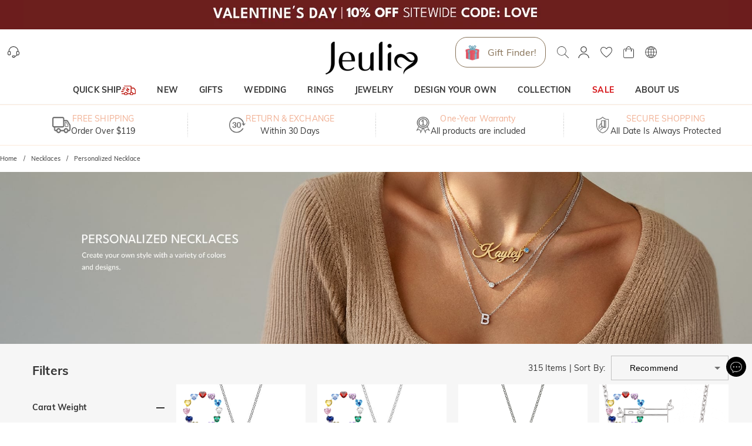

--- FILE ---
content_type: text/html; charset=utf-8
request_url: https://www.jeulia.com/category-personalized-necklace-273
body_size: 42582
content:
<!DOCTYPE html><html lang="en"><head><script>(function(w,i,g){w[g]=w[g]||[];if(typeof w[g].push=='function')w[g].push(i)})
(window,'GTM-MMFN6RS','google_tags_first_party');</script><script>(function(w,d,s,l){w[l]=w[l]||[];(function(){w[l].push(arguments);})('set', 'developer_id.dY2E1Nz', true);
		var f=d.getElementsByTagName(s)[0],
		j=d.createElement(s);j.async=true;j.src='/metrics/';
		f.parentNode.insertBefore(j,f);
		})(window,document,'script','dataLayer');</script><meta charSet="utf-8"/><meta name="viewport" content="width=device-width,initial-scale=1.0,maximum-scale=1.0,minimum-scale=1.0,user-scalable=no"/><link rel="preconnect" href="https://static.bizseas.com"/><link rel="preconnect" href="https://images.jeulia.com"/><link rel="preload" href="https://static.bizseas.com/static/fonts/Muli/muli-v13-latin-regular.woff2" as="font" crossorigin="anonymous"/><link rel="preload" href="https://static.bizseas.com/static/fonts/Muli/muli-v13-latin-600.woff2" as="font" crossorigin="anonymous"/><link rel="preload" href="https://static.bizseas.com/static/fonts/Muli/muli-v16-latin-700.woff2" as="font" crossorigin="anonymous"/><link rel="manifest" href="/manifest.json?v=1"/><link rel="shortcut icon" type="image/x-icon" href="https://res2022.jeulia.com/media/system/jeulia/2022/09/22/d/b/632bffac642bd.png?r=32x32"/><meta name="format-detection" content="telephone=no"/><link rel="alternate" href="https://www.jeulia.com/" hreflang="en-US"/><link rel="alternate" href="https://www.jeulia.com/" hreflang="x-default"/><link rel="alternate" href="https://www.jeulia.co.za/" hreflang="en-ZA"/><link rel="alternate" href="https://www.jeulia.co.uk/" hreflang="en-GB"/><link rel="alternate" href="https://au.jeulia.com/" hreflang="en-AU"/><link rel="alternate" href="https://www.jeuliade.com/" hreflang="de-DE"/><link rel="alternate" href="https://fr.jeulia.com/" hreflang="fr-FR"/><link rel="alternate" href="https://es.jeulia.com/" hreflang="es-ES"/><link rel="alternate" href="https://jp.jeulia.com/" hreflang="ja-JP"/><link rel="alternate" href="https://my.jeulia.com/" hreflang="en-MY"/><link rel="alternate" href="https://sg.jeulia.com/" hreflang="en-SG"/><link rel="alternate" href="https://www.jeulia.co.nz/" hreflang="en-NZ"/><link rel="alternate" href="https://sa.jeulia.com/" hreflang="ar-SA"/><link rel="alternate" href="https://se.jeulia.com/" hreflang="sv-SE"/><link rel="alternate" href="https://pl.jeulia.com/" hreflang="pl-PL"/><link rel="alternate" href="https://www.jeuliaitaly.com/" hreflang="it-IT"/><link rel="alternate" href="https://www.jeuliaca.com/" hreflang="en-CA"/><link rel="alternate" href="https://mx.jeulia.com/" hreflang="es-MX"/><link rel="alternate" href="https://www.jeuliajoias.com/" hreflang="pt-BR"/><link rel="alternate" href="https://nl.jeulia.com/" hreflang="nl-NL"/><link rel="apple-touch-icon" href="https://res2022.jeulia.com/media/system/jeulia/2023/07/27/a/c/64c23ce15d0ca.png?r=192x192" sizes="57x57"/><link rel="apple-touch-icon" href="https://res2022.jeulia.com/media/system/jeulia/2023/07/27/a/c/64c23ce15d0ca.png?r=192x192" sizes="72x72"/><link rel="apple-touch-icon" href="https://res2022.jeulia.com/media/system/jeulia/2023/07/27/a/c/64c23ce15d0ca.png?r=192x192" sizes="76x76"/><link rel="apple-touch-icon" href="https://res2022.jeulia.com/media/system/jeulia/2023/07/27/a/c/64c23ce15d0ca.png?r=192x192" sizes="114x114"/><link rel="apple-touch-icon" href="https://res2022.jeulia.com/media/system/jeulia/2023/07/27/a/c/64c23ce15d0ca.png?r=192x192" sizes="120x120"/><link rel="apple-touch-icon" href="https://res2022.jeulia.com/media/system/jeulia/2023/07/27/a/c/64c23ce15d0ca.png?r=192x192" sizes="144x144"/><link rel="apple-touch-icon" href="https://res2022.jeulia.com/media/system/jeulia/2023/07/27/a/c/64c23ce15d0ca.png?r=192x192" sizes="152x152"/><link rel="apple-touch-icon" href="https://res2022.jeulia.com/media/system/jeulia/2023/07/27/a/c/64c23ce15d0ca.png?r=192x192" sizes="180x180"/><link rel="canonical" href="https://www.jeulia.com/category-personalized-necklace-273"/><style data-emotion="css-global o6gwfi">html{-webkit-font-smoothing:antialiased;-moz-osx-font-smoothing:grayscale;box-sizing:border-box;-webkit-text-size-adjust:100%;}*,*::before,*::after{box-sizing:inherit;}strong,b{font-weight:700;}body{margin:0;color:rgba(0, 0, 0, 0.87);font-family:"Roboto","Helvetica","Arial",sans-serif;font-weight:400;font-size:1rem;line-height:1.5;letter-spacing:0.00938em;background-color:#fff;}@media print{body{background-color:#fff;}}body::backdrop{background-color:#fff;}</style><title> Unique Custom and Personalized Necklaces - Jeulia Jewelry</title><meta name="title" content=" Unique Custom and Personalized Necklaces - Jeulia Jewelry"/><meta name="description" content="Create your one-of-kind necklace today! Shop  custom necklaces   at Jeulia  - choose from birthstone, name, initial, or photo styles. Jeulia offers premium quality jewelry at best price, shop now!"/><link rel="preload" as="image" href="https://res2022.jeulia.com/media/system/jeulia/2025/12/26/1/7/694e2d925e271.png?r=260x100"/><link rel="preload" as="image" href="https://images.jeulia.com/promotion/banner/quickship/icon.png"/><meta name="next-head-count" content="45"/><style data-emotion="css-global wjft8e">:root{--theme-primary-color:#f9dfcd;--theme-primary-color-light:#fce9da;--theme-primary-color-lighter:#fff6f1;--theme-button-primary-color:rgba(51, 51, 51, 1);--theme-button-primary-background:#fce9da;--theme-button-default-color:rgba(51, 51, 51, 0.6);--theme-button-default-background:#fff6f1;--theme-pagination-primary-color:#333;--theme-pagination-primary-background:#fce9da;--theme-pagination-default-color:rgba(51, 51, 51, 0.6);--theme-pagination-default-background:transparent;--ssy-select-primary-color:#ec6d61;--ssy-select-primary-color-light:#fff9f8;}</style><script id="PageDataReady" data-nscript="beforeInteractive">((win, varName) => { if (typeof win !== "undefined" && !Array.isArray(win[varName])) { win[varName] = []; } })(window, "pageDataReady")</script><script id="WriteConsentCookie" data-nscript="beforeInteractive">((enableConsentMode, complyConsentMode, maxAge) => { if (typeof enableConsentMode === "boolean") { document.cookie = `enable_consent_mode=${enableConsentMode}; max-age=${maxAge};`; } if (typeof complyConsentMode === "boolean") { document.cookie = `comply_consent_mode=${complyConsentMode}; max-age=${maxAge};`; } })(true, false, 34128000)</script><link rel="preload" href="/_next/static/css/553a2f36cddc97ca.css" as="style"/><link rel="stylesheet" href="/_next/static/css/553a2f36cddc97ca.css" data-n-g=""/><link rel="preload" href="/_next/static/css/5fd13080be1d4adb.css" as="style"/><link rel="stylesheet" href="/_next/static/css/5fd13080be1d4adb.css" data-n-p=""/><link rel="preload" href="/_next/static/css/5e90065b2c3f0020.css" as="style"/><link rel="stylesheet" href="/_next/static/css/5e90065b2c3f0020.css"/><link rel="preload" href="/_next/static/css/20fbf14a4f87c7a1.css" as="style"/><link rel="stylesheet" href="/_next/static/css/20fbf14a4f87c7a1.css"/><link rel="preload" href="/_next/static/css/6e1afc121ea31ca6.css" as="style"/><link rel="stylesheet" href="/_next/static/css/6e1afc121ea31ca6.css"/><link rel="preload" href="/_next/static/css/4f576e9717ec6942.css" as="style"/><link rel="stylesheet" href="/_next/static/css/4f576e9717ec6942.css"/><link rel="preload" href="/_next/static/css/6418d2027cd776d6.css" as="style"/><link rel="stylesheet" href="/_next/static/css/6418d2027cd776d6.css"/><link rel="preload" href="/_next/static/css/ee5baf59aa129f0c.css" as="style"/><link rel="stylesheet" href="/_next/static/css/ee5baf59aa129f0c.css"/><noscript data-n-css=""></noscript><script defer="" nomodule="" src="/_next/static/chunks/polyfills-c67a75d1b6f99dc8.js"></script><script defer="" src="/_next/static/chunks/45204-cd94b668dbe43935.js"></script><script defer="" src="/_next/static/chunks/7695.9f8e186a64ae8cfb.js"></script><script defer="" src="/_next/static/chunks/71217.c23a188b4e5fb50e.js"></script><script defer="" src="/_next/static/chunks/19622-1bbb33ec52d9d53c.js"></script><script defer="" src="/_next/static/chunks/28097.c0f4369b7591503d.js"></script><script defer="" src="/_next/static/chunks/79099.687d6508b7cfedba.js"></script><script defer="" src="/_next/static/chunks/56091.9f49cf47a591f498.js"></script><script defer="" src="/_next/static/chunks/67130.5629ea3b8581a3a6.js"></script><script defer="" src="/_next/static/chunks/40462.c0059f66584ddae0.js"></script><script defer="" src="/_next/static/chunks/25680.f96d30470358ce0d.js"></script><script defer="" src="/_next/static/chunks/93225.20c82659b92dc4b8.js"></script><script defer="" src="/_next/static/chunks/78550.d8b4cf2368edab71.js"></script><script defer="" src="/_next/static/chunks/21448.c4366d9ff31e57d1.js"></script><script defer="" src="/_next/static/chunks/68691.36f6a15e2568ae7b.js"></script><script defer="" src="/_next/static/chunks/26070.7682e0136d422b8b.js"></script><script defer="" src="/_next/static/chunks/83950.2ee5926743df9767.js"></script><script defer="" src="/_next/static/chunks/59931.3d5f2ccfc6e5955b.js"></script><script defer="" src="/_next/static/chunks/4338-310086a9097f951d.js"></script><script defer="" src="/_next/static/chunks/4998.c873bb9c1ea3e95d.js"></script><script defer="" src="/_next/static/chunks/30325.76e4fa0b6a6dd003.js"></script><script src="/_next/static/chunks/webpack-05632118cde6e423.js" defer=""></script><script src="/_next/static/chunks/framework-f8115f7fae64930e.js" defer=""></script><script src="/_next/static/chunks/main-4f8dab6f0148b85d.js" defer=""></script><script src="/_next/static/chunks/moment-78a76d8525c9b486.js" defer=""></script><script src="/_next/static/chunks/vendors-461dd00363a77238.js" defer=""></script><script src="/_next/static/chunks/common-c80b7fba4d546916.js" defer=""></script><script src="/_next/static/chunks/pages/_app-c3748990ac687292.js" defer=""></script><script src="/_next/static/chunks/pages/category-946b08a5636fc94c.js" defer=""></script><script src="/_next/static/73e86e27f175853edcfb207efcf864ce4fcac0b4/_buildManifest.js" defer=""></script><script src="/_next/static/73e86e27f175853edcfb207efcf864ce4fcac0b4/_ssgManifest.js" defer=""></script></head><body><div id="__next" data-reactroot=""><style data-emotion="custom-global 1i7ryn4"></style><div id="_APP_CONTAINER_"><div id="_APP_HEADER_" class="header" style="position:sticky"><div id="_APP_TOP_BAR_PC_" class="top-bar top-bar_topBar__rFGws"><div class="jui-skeleton skeleton_skeleton__XOXh8 skeleton_rectangular__Wo2cP skeleton_wave__HPfuN" style="width:100%;height:100%"></div></div><div class="header-pc_header__lr_7m"><div class="max-width-container header-pc_headerWrapper__QitJW"><div class="header-pc_headerLeft__r_xg0"><ul class="header-pc_settings__2Cghh"><li><a href="/ticket"><button class="jui-button button_button__69dLF button_button-text-medium__D0z7e button_button-text-black__i4IfE jui-icon-button icon-button_iconButton__kx0hl icon-button_icon-button-size-medium__PJfAA" type="button"><section class="button_loadingIconWrapper__4MLIm jui-button-loading-icon-wrapper"><svg width="16" height="16" viewBox="22 22 44 44" class="jui-button-loading-icon"><circle cx="44" cy="44" r="20.2" fill="none" stroke="rgba(0, 0, 0, 0.26)" stroke-width="4" stroke-linecap="round" stroke-dasharray="1, 200" stroke-dashoffset="0"><animate attributeName="stroke-dasharray" values="1,200;89,200;89,200;1,200" keyTimes="0;0.4;0.65;1" dur="1.5s" repeatCount="indefinite"></animate><animate attributeName="stroke-dashoffset" values="0;-35;-124;-125" keyTimes="0;0.4;0.65;1" dur="1.5s" repeatCount="indefinite"></animate><animateTransform attributeName="transform" type="rotate" from="0 44 44" to="360 44 44" dur="2s" repeatCount="indefinite"></animateTransform></circle></svg></section><svg style="font-size:1.5rem" class="svg-icon_svgIcon___sF9g"><use href="#support-agent"></use></svg></button></a></li><li class="header-pc_facebookLike__1dWWq"></li></ul></div><div class="header-pc_logo__UD5EP"><a href="/"><span style="box-sizing:border-box;display:inline-block;overflow:hidden;width:260px;height:100px;background:none;opacity:1;border:0;margin:0;padding:0;position:relative"><img alt="Jeulia Jewelry" title="Jeulia Jewelry" src="https://res2022.jeulia.com/media/system/jeulia/2025/12/26/1/7/694e2d925e271.png?r=260x100" decoding="async" data-nimg="fixed" style="position:absolute;top:0;left:0;bottom:0;right:0;box-sizing:border-box;padding:0;border:none;margin:auto;display:block;width:0;height:0;min-width:100%;max-width:100%;min-height:100%;max-height:100%"/></span></a></div><div class="header-pc_headerRight__cue8u"><ul class="header-pc_settings__2Cghh" style="display:flex"><li></li><li><div class="search-bar_searchBar__GGPsd"><button class="jui-button button_button__69dLF button_button-text-medium__D0z7e button_button-text-black__i4IfE jui-icon-button icon-button_iconButton__kx0hl icon-button_icon-button-size-medium__PJfAA search-bar_searchButton__suG0v" type="button"><section class="button_loadingIconWrapper__4MLIm jui-button-loading-icon-wrapper"><svg width="16" height="16" viewBox="22 22 44 44" class="jui-button-loading-icon"><circle cx="44" cy="44" r="20.2" fill="none" stroke="rgba(0, 0, 0, 0.26)" stroke-width="4" stroke-linecap="round" stroke-dasharray="1, 200" stroke-dashoffset="0"><animate attributeName="stroke-dasharray" values="1,200;89,200;89,200;1,200" keyTimes="0;0.4;0.65;1" dur="1.5s" repeatCount="indefinite"></animate><animate attributeName="stroke-dashoffset" values="0;-35;-124;-125" keyTimes="0;0.4;0.65;1" dur="1.5s" repeatCount="indefinite"></animate><animateTransform attributeName="transform" type="rotate" from="0 44 44" to="360 44 44" dur="2s" repeatCount="indefinite"></animateTransform></circle></svg></section><svg style="font-size:1.5rem" class="svg-icon_svgIcon___sF9g"><use href="#search-header"></use></svg></button></div><style data-emotion="css a3xyjy">.css-a3xyjy{z-index:1200;}</style></li><li><div><button class="jui-button button_button__69dLF button_button-text-medium__D0z7e button_button-text-black__i4IfE jui-icon-button icon-button_iconButton__kx0hl icon-button_icon-button-size-medium__PJfAA" type="button"><section class="button_loadingIconWrapper__4MLIm jui-button-loading-icon-wrapper"><svg width="16" height="16" viewBox="22 22 44 44" class="jui-button-loading-icon"><circle cx="44" cy="44" r="20.2" fill="none" stroke="rgba(0, 0, 0, 0.26)" stroke-width="4" stroke-linecap="round" stroke-dasharray="1, 200" stroke-dashoffset="0"><animate attributeName="stroke-dasharray" values="1,200;89,200;89,200;1,200" keyTimes="0;0.4;0.65;1" dur="1.5s" repeatCount="indefinite"></animate><animate attributeName="stroke-dashoffset" values="0;-35;-124;-125" keyTimes="0;0.4;0.65;1" dur="1.5s" repeatCount="indefinite"></animate><animateTransform attributeName="transform" type="rotate" from="0 44 44" to="360 44 44" dur="2s" repeatCount="indefinite"></animateTransform></circle></svg></section><svg style="font-size:1.5rem" class="svg-icon_svgIcon___sF9g"><use href="#person-outline-rounded"></use></svg></button><style data-emotion="css a3xyjy">.css-a3xyjy{z-index:1200;}</style></div></li><li><button class="jui-button button_button__69dLF button_button-text-medium__D0z7e button_button-text-black__i4IfE jui-icon-button icon-button_iconButton__kx0hl icon-button_icon-button-size-medium__PJfAA" type="button"><section class="button_loadingIconWrapper__4MLIm jui-button-loading-icon-wrapper"><svg width="16" height="16" viewBox="22 22 44 44" class="jui-button-loading-icon"><circle cx="44" cy="44" r="20.2" fill="none" stroke="rgba(0, 0, 0, 0.26)" stroke-width="4" stroke-linecap="round" stroke-dasharray="1, 200" stroke-dashoffset="0"><animate attributeName="stroke-dasharray" values="1,200;89,200;89,200;1,200" keyTimes="0;0.4;0.65;1" dur="1.5s" repeatCount="indefinite"></animate><animate attributeName="stroke-dashoffset" values="0;-35;-124;-125" keyTimes="0;0.4;0.65;1" dur="1.5s" repeatCount="indefinite"></animate><animateTransform attributeName="transform" type="rotate" from="0 44 44" to="360 44 44" dur="2s" repeatCount="indefinite"></animateTransform></circle></svg></section><span class="badge_badge__EZ4cM"><svg class="svg-icon_svgIcon___sF9g"><use href="#favorite-border-outlined"></use></svg></span></button></li><li><div><button class="jui-button button_button__69dLF button_button-text-medium__D0z7e button_button-text-black__i4IfE jui-icon-button icon-button_iconButton__kx0hl icon-button_icon-button-size-medium__PJfAA" type="button"><section class="button_loadingIconWrapper__4MLIm jui-button-loading-icon-wrapper"><svg width="16" height="16" viewBox="22 22 44 44" class="jui-button-loading-icon"><circle cx="44" cy="44" r="20.2" fill="none" stroke="rgba(0, 0, 0, 0.26)" stroke-width="4" stroke-linecap="round" stroke-dasharray="1, 200" stroke-dashoffset="0"><animate attributeName="stroke-dasharray" values="1,200;89,200;89,200;1,200" keyTimes="0;0.4;0.65;1" dur="1.5s" repeatCount="indefinite"></animate><animate attributeName="stroke-dashoffset" values="0;-35;-124;-125" keyTimes="0;0.4;0.65;1" dur="1.5s" repeatCount="indefinite"></animate><animateTransform attributeName="transform" type="rotate" from="0 44 44" to="360 44 44" dur="2s" repeatCount="indefinite"></animateTransform></circle></svg></section><span class="badge_badge__EZ4cM"><svg class="svg-icon_svgIcon___sF9g"><use href="#shopping-cart"></use></svg></span></button><style data-emotion="css a3xyjy">.css-a3xyjy{z-index:1200;}</style></div></li><li><button class="jui-button button_button__69dLF button_button-text-medium__D0z7e button_button-text-black__i4IfE jui-icon-button icon-button_iconButton__kx0hl icon-button_icon-button-size-medium__PJfAA" type="button"><section class="button_loadingIconWrapper__4MLIm jui-button-loading-icon-wrapper"><svg width="16" height="16" viewBox="22 22 44 44" class="jui-button-loading-icon"><circle cx="44" cy="44" r="20.2" fill="none" stroke="rgba(0, 0, 0, 0.26)" stroke-width="4" stroke-linecap="round" stroke-dasharray="1, 200" stroke-dashoffset="0"><animate attributeName="stroke-dasharray" values="1,200;89,200;89,200;1,200" keyTimes="0;0.4;0.65;1" dur="1.5s" repeatCount="indefinite"></animate><animate attributeName="stroke-dashoffset" values="0;-35;-124;-125" keyTimes="0;0.4;0.65;1" dur="1.5s" repeatCount="indefinite"></animate><animateTransform attributeName="transform" type="rotate" from="0 44 44" to="360 44 44" dur="2s" repeatCount="indefinite"></animateTransform></circle></svg></section><svg style="font-size:1.5rem" class="svg-icon_svgIcon___sF9g"><use href="#language"></use></svg></button></li></ul></div></div></div><nav id="_APP_NAV_BAR_PC_" class="nav-bar nav-pc_nav__3o98n header-pc_nav__pUa12"><div class="max-width-container nav-pc_navContainer__U7k2_"><div class="nav-pc_navMenuContainer__VhIeA"><ul class="nav-pc_navMenu__IefJc" style="margin-top:0"><li class=""><a class="nav-pc_navItem__XKdgs" title="QUICK SHIP" href="/category-quick-ship-3608"><span class="nav-pc_titleWrapper__DA8pz"><span>QUICK SHIP</span><span style="box-sizing:border-box;display:inline-block;overflow:hidden;width:25px;height:17px;background:none;opacity:1;border:0;margin:0;padding:0;position:relative"><img alt="" src="https://images.jeulia.com/promotion/banner/quickship/icon.png" decoding="async" data-nimg="fixed" style="position:absolute;top:0;left:0;bottom:0;right:0;box-sizing:border-box;padding:0;border:none;margin:auto;display:block;width:0;height:0;min-width:100%;max-width:100%;min-height:100%;max-height:100%"/></span></span></a><div class="nav-pc_menuItemDropdown__oVV2c"></div></li><li class=""><a class="nav-pc_navItem__XKdgs" title="NEW" href="/category-new-arrivals-634?product_list_order=newest"><span class="nav-pc_titleWrapper__DA8pz"><span>NEW</span></span></a><div class="nav-pc_menuItemDropdown__oVV2c"></div></li><li class=""><a class="nav-pc_navItem__XKdgs" title="GIFTS" href="/category-gifts-244"><span class="nav-pc_titleWrapper__DA8pz"><span>GIFTS</span></span></a><div class="nav-pc_menuItemDropdown__oVV2c"></div></li><li class=""><a class="nav-pc_navItem__XKdgs" title="WEDDING" href="/category-wedding-196"><span class="nav-pc_titleWrapper__DA8pz"><span>WEDDING</span></span></a><div class="nav-pc_menuItemDropdown__oVV2c"></div></li><li class=""><a class="nav-pc_navItem__XKdgs" title="RINGS" href="/category-rings-197"><span class="nav-pc_titleWrapper__DA8pz"><span>RINGS</span></span></a><div class="nav-pc_menuItemDropdown__oVV2c"></div></li><li class=""><a class="nav-pc_navItem__XKdgs" title="JEWELRY" href="/category-gifts-244?filter%5Bproduct_type_tag%5D=6528%2C6529%2C6530%2C6531"><span class="nav-pc_titleWrapper__DA8pz"><span>JEWELRY</span></span></a><div class="nav-pc_menuItemDropdown__oVV2c"></div></li><li class=""><a class="nav-pc_navItem__XKdgs" title="DESIGN YOUR OWN" href="/category-design-your-own-255"><span class="nav-pc_titleWrapper__DA8pz"><span>DESIGN YOUR OWN</span></span></a><div class="nav-pc_menuItemDropdown__oVV2c"></div></li><li class=""><a class="nav-pc_navItem__XKdgs" title="COLLECTION" href="/category-collection-203"><span class="nav-pc_titleWrapper__DA8pz"><span>COLLECTION</span></span></a><div class="nav-pc_menuItemDropdown__oVV2c"></div></li><li class=""><a class="nav-pc_navItem__XKdgs" style="color:#d51115;margin:;padding:" title="SALE" href="/category-sale-204"><span class="nav-pc_titleWrapper__DA8pz"><span>SALE</span></span></a><div class="nav-pc_menuItemDropdown__oVV2c"></div></li><li class=""><a class="nav-pc_navItem__XKdgs" title="ABOUT US" href="/about-us.html"><span class="nav-pc_titleWrapper__DA8pz"><span>ABOUT US</span></span></a><div class="nav-pc_menuItemDropdown__oVV2c"></div></li></ul></div><div class="nav-pc_menuNavigation__E_awo"><button class="jui-button button_button__69dLF button_button-text-medium__D0z7e button_button-text-black__i4IfE button_disabled__yp_o2 jui-icon-button icon-button_iconButton__kx0hl undefined icon-button_icon-button-size-medium__PJfAA" type="button" disabled=""><section class="button_loadingIconWrapper__4MLIm jui-button-loading-icon-wrapper"><svg width="16" height="16" viewBox="22 22 44 44" class="jui-button-loading-icon"><circle cx="44" cy="44" r="20.2" fill="none" stroke="rgba(0, 0, 0, 0.26)" stroke-width="4" stroke-linecap="round" stroke-dasharray="1, 200" stroke-dashoffset="0"><animate attributeName="stroke-dasharray" values="1,200;89,200;89,200;1,200" keyTimes="0;0.4;0.65;1" dur="1.5s" repeatCount="indefinite"></animate><animate attributeName="stroke-dashoffset" values="0;-35;-124;-125" keyTimes="0;0.4;0.65;1" dur="1.5s" repeatCount="indefinite"></animate><animateTransform attributeName="transform" type="rotate" from="0 44 44" to="360 44 44" dur="2s" repeatCount="indefinite"></animateTransform></circle></svg></section><svg style="font-size:1.5rem" class="svg-icon_svgIcon___sF9g icon-arrow"><use href="#arrow-back-ios"></use></svg></button><button class="jui-button button_button__69dLF button_button-text-medium__D0z7e button_button-text-black__i4IfE jui-icon-button icon-button_iconButton__kx0hl icon-button_icon-button-size-medium__PJfAA" type="button"><section class="button_loadingIconWrapper__4MLIm jui-button-loading-icon-wrapper"><svg width="16" height="16" viewBox="22 22 44 44" class="jui-button-loading-icon"><circle cx="44" cy="44" r="20.2" fill="none" stroke="rgba(0, 0, 0, 0.26)" stroke-width="4" stroke-linecap="round" stroke-dasharray="1, 200" stroke-dashoffset="0"><animate attributeName="stroke-dasharray" values="1,200;89,200;89,200;1,200" keyTimes="0;0.4;0.65;1" dur="1.5s" repeatCount="indefinite"></animate><animate attributeName="stroke-dashoffset" values="0;-35;-124;-125" keyTimes="0;0.4;0.65;1" dur="1.5s" repeatCount="indefinite"></animate><animateTransform attributeName="transform" type="rotate" from="0 44 44" to="360 44 44" dur="2s" repeatCount="indefinite"></animateTransform></circle></svg></section><svg style="font-size:1.5rem" class="svg-icon_svgIcon___sF9g icon-arrow"><use href="#arrow-forward-ios"></use></svg></button></div></div></nav><style data-emotion="css a3xyjy">.css-a3xyjy{z-index:1200;}</style></div><main class="layout_main__4sBJa"><div class="drawelry_container__sE4Bm"><div class="top-services_topServices__WCAvV top-services" style="margin-top:0"><div class="jui-skeleton skeleton_skeleton__XOXh8 skeleton_rectangular__Wo2cP skeleton_wave__HPfuN" style="width:100%;height:100%"></div></div><style data-emotion="css 1k371a6">@media print{.css-1k371a6{position:absolute!important;}}</style><div><div class="max-width-container breadcrumbs_breadcrumbs__t1Duc"><ol class="breadcrumbs_breadcrumbList__F_A6e" itemscope="" itemType="https://schema.org/BreadcrumbList"><li data-separator="/" itemscope="" itemProp="itemListElement" itemType="https://schema.org/ListItem"><a itemProp="item" itemID="https://www.jeulia.com/" href="https://www.jeulia.com/"><span itemProp="name">Home</span></a><meta itemProp="position" content="1"/></li><li data-separator="/" itemscope="" itemProp="itemListElement" itemType="https://schema.org/ListItem"><a itemProp="item" itemID="https://www.jeulia.com/category-necklaces-198" href="https://www.jeulia.com/category-necklaces-198"><span itemProp="name">Necklaces</span></a><meta itemProp="position" content="2"/></li><li data-separator="/" itemscope="" itemProp="itemListElement" itemType="https://schema.org/ListItem"><a itemProp="item" itemID="https://www.jeulia.com/category-personalized-necklace-273" href="https://www.jeulia.com/category-personalized-necklace-273"><span itemProp="name">Personalized Necklace</span></a><meta itemProp="position" content="3"/></li></ol></div></div><div><div>
        <span style="width:1920px;height:440px">
          <span style="display:inline-block;vertical-align:middle;position:relative;width:100%;max-width:100%">
            <span style="display:inline-block;vertical-align:middle;width:100%;padding-top:22.916666666666664%">
              <img loading="lazy"src="https://images.jeulia.com/promotion/banner/buchangyong/personalized-necklace/pc.jpg" alt style="position:absolute;top:0;left:0;width:100%;height:100%;z-index:1" />
            </span>
          </span>
        </span></div></div><div style="background:#f6f6f6"><div class="list-page-content_main__REa8L max-width-container-md-padding"><div class="list-page-content_aside__0JQss"></div><div class="list-page-content_content__PP9_c"><div class="product-list-header list-page-content_listHeader__PH6x4"><div></div><div class="list-page-content_sortBy__F3jAQ"><span>0 Items</span><span> | </span><span style="display:flex;align-items:center;flex-wrap:nowrap"><label>Sort By</label><span>:</span><div class="jui-select_JuiSelect__nmz3z my-mui-select list-page-content_sortBySelect__jZ7FR"><style data-emotion="css-global 1prfaxn">@-webkit-keyframes mui-auto-fill{from{display:block;}}@keyframes mui-auto-fill{from{display:block;}}@-webkit-keyframes mui-auto-fill-cancel{from{display:block;}}@keyframes mui-auto-fill-cancel{from{display:block;}}</style><style data-emotion="css 1zgrqh">.css-1zgrqh{font-family:"Roboto","Helvetica","Arial",sans-serif;font-weight:400;font-size:1rem;line-height:1.4375em;letter-spacing:0.00938em;color:rgba(0, 0, 0, 0.87);box-sizing:border-box;position:relative;cursor:text;display:-webkit-inline-box;display:-webkit-inline-flex;display:-ms-inline-flexbox;display:inline-flex;-webkit-align-items:center;-webkit-box-align:center;-ms-flex-align:center;align-items:center;position:relative;border-radius:4px;}.css-1zgrqh.Mui-disabled{color:rgba(0, 0, 0, 0.38);cursor:default;}.css-1zgrqh:hover .MuiOutlinedInput-notchedOutline{border-color:rgba(0, 0, 0, 0.87);}@media (hover: none){.css-1zgrqh:hover .MuiOutlinedInput-notchedOutline{border-color:rgba(0, 0, 0, 0.23);}}.css-1zgrqh.Mui-focused .MuiOutlinedInput-notchedOutline{border-color:#ff9600;border-width:2px;}.css-1zgrqh.Mui-error .MuiOutlinedInput-notchedOutline{border-color:#d32f2f;}.css-1zgrqh.Mui-disabled .MuiOutlinedInput-notchedOutline{border-color:rgba(0, 0, 0, 0.26);}</style><div class="MuiInputBase-root MuiOutlinedInput-root MuiInputBase-colorPrimary  css-1zgrqh"><style data-emotion="css 1x5jdmq">.css-1x5jdmq{font:inherit;letter-spacing:inherit;color:currentColor;padding:4px 0 5px;border:0;box-sizing:content-box;background:none;height:1.4375em;margin:0;-webkit-tap-highlight-color:transparent;display:block;min-width:0;width:100%;-webkit-animation-name:mui-auto-fill-cancel;animation-name:mui-auto-fill-cancel;-webkit-animation-duration:10ms;animation-duration:10ms;padding:16.5px 14px;}.css-1x5jdmq::-webkit-input-placeholder{color:currentColor;opacity:0.42;-webkit-transition:opacity 200ms cubic-bezier(0.4, 0, 0.2, 1) 0ms;transition:opacity 200ms cubic-bezier(0.4, 0, 0.2, 1) 0ms;}.css-1x5jdmq::-moz-placeholder{color:currentColor;opacity:0.42;-webkit-transition:opacity 200ms cubic-bezier(0.4, 0, 0.2, 1) 0ms;transition:opacity 200ms cubic-bezier(0.4, 0, 0.2, 1) 0ms;}.css-1x5jdmq:-ms-input-placeholder{color:currentColor;opacity:0.42;-webkit-transition:opacity 200ms cubic-bezier(0.4, 0, 0.2, 1) 0ms;transition:opacity 200ms cubic-bezier(0.4, 0, 0.2, 1) 0ms;}.css-1x5jdmq::-ms-input-placeholder{color:currentColor;opacity:0.42;-webkit-transition:opacity 200ms cubic-bezier(0.4, 0, 0.2, 1) 0ms;transition:opacity 200ms cubic-bezier(0.4, 0, 0.2, 1) 0ms;}.css-1x5jdmq:focus{outline:0;}.css-1x5jdmq:invalid{box-shadow:none;}.css-1x5jdmq::-webkit-search-decoration{-webkit-appearance:none;}label[data-shrink=false]+.MuiInputBase-formControl .css-1x5jdmq::-webkit-input-placeholder{opacity:0!important;}label[data-shrink=false]+.MuiInputBase-formControl .css-1x5jdmq::-moz-placeholder{opacity:0!important;}label[data-shrink=false]+.MuiInputBase-formControl .css-1x5jdmq:-ms-input-placeholder{opacity:0!important;}label[data-shrink=false]+.MuiInputBase-formControl .css-1x5jdmq::-ms-input-placeholder{opacity:0!important;}label[data-shrink=false]+.MuiInputBase-formControl .css-1x5jdmq:focus::-webkit-input-placeholder{opacity:0.42;}label[data-shrink=false]+.MuiInputBase-formControl .css-1x5jdmq:focus::-moz-placeholder{opacity:0.42;}label[data-shrink=false]+.MuiInputBase-formControl .css-1x5jdmq:focus:-ms-input-placeholder{opacity:0.42;}label[data-shrink=false]+.MuiInputBase-formControl .css-1x5jdmq:focus::-ms-input-placeholder{opacity:0.42;}.css-1x5jdmq.Mui-disabled{opacity:1;-webkit-text-fill-color:rgba(0, 0, 0, 0.38);}.css-1x5jdmq:-webkit-autofill{-webkit-animation-duration:5000s;animation-duration:5000s;-webkit-animation-name:mui-auto-fill;animation-name:mui-auto-fill;}.css-1x5jdmq:-webkit-autofill{border-radius:inherit;}</style><style data-emotion="css qiwgdb">.css-qiwgdb{-moz-appearance:none;-webkit-appearance:none;-webkit-user-select:none;-moz-user-select:none;-ms-user-select:none;user-select:none;border-radius:4px;cursor:pointer;font:inherit;letter-spacing:inherit;color:currentColor;padding:4px 0 5px;border:0;box-sizing:content-box;background:none;height:1.4375em;margin:0;-webkit-tap-highlight-color:transparent;display:block;min-width:0;width:100%;-webkit-animation-name:mui-auto-fill-cancel;animation-name:mui-auto-fill-cancel;-webkit-animation-duration:10ms;animation-duration:10ms;padding:16.5px 14px;}.css-qiwgdb:focus{border-radius:4px;}.css-qiwgdb::-ms-expand{display:none;}.css-qiwgdb.Mui-disabled{cursor:default;}.css-qiwgdb[multiple]{height:auto;}.css-qiwgdb:not([multiple]) option,.css-qiwgdb:not([multiple]) optgroup{background-color:#fff;}.css-qiwgdb.css-qiwgdb.css-qiwgdb{padding-right:32px;}.css-qiwgdb.MuiSelect-select{height:auto;min-height:1.4375em;text-overflow:ellipsis;white-space:nowrap;overflow:hidden;}.css-qiwgdb::-webkit-input-placeholder{color:currentColor;opacity:0.42;-webkit-transition:opacity 200ms cubic-bezier(0.4, 0, 0.2, 1) 0ms;transition:opacity 200ms cubic-bezier(0.4, 0, 0.2, 1) 0ms;}.css-qiwgdb::-moz-placeholder{color:currentColor;opacity:0.42;-webkit-transition:opacity 200ms cubic-bezier(0.4, 0, 0.2, 1) 0ms;transition:opacity 200ms cubic-bezier(0.4, 0, 0.2, 1) 0ms;}.css-qiwgdb:-ms-input-placeholder{color:currentColor;opacity:0.42;-webkit-transition:opacity 200ms cubic-bezier(0.4, 0, 0.2, 1) 0ms;transition:opacity 200ms cubic-bezier(0.4, 0, 0.2, 1) 0ms;}.css-qiwgdb::-ms-input-placeholder{color:currentColor;opacity:0.42;-webkit-transition:opacity 200ms cubic-bezier(0.4, 0, 0.2, 1) 0ms;transition:opacity 200ms cubic-bezier(0.4, 0, 0.2, 1) 0ms;}.css-qiwgdb:focus{outline:0;}.css-qiwgdb:invalid{box-shadow:none;}.css-qiwgdb::-webkit-search-decoration{-webkit-appearance:none;}label[data-shrink=false]+.MuiInputBase-formControl .css-qiwgdb::-webkit-input-placeholder{opacity:0!important;}label[data-shrink=false]+.MuiInputBase-formControl .css-qiwgdb::-moz-placeholder{opacity:0!important;}label[data-shrink=false]+.MuiInputBase-formControl .css-qiwgdb:-ms-input-placeholder{opacity:0!important;}label[data-shrink=false]+.MuiInputBase-formControl .css-qiwgdb::-ms-input-placeholder{opacity:0!important;}label[data-shrink=false]+.MuiInputBase-formControl .css-qiwgdb:focus::-webkit-input-placeholder{opacity:0.42;}label[data-shrink=false]+.MuiInputBase-formControl .css-qiwgdb:focus::-moz-placeholder{opacity:0.42;}label[data-shrink=false]+.MuiInputBase-formControl .css-qiwgdb:focus:-ms-input-placeholder{opacity:0.42;}label[data-shrink=false]+.MuiInputBase-formControl .css-qiwgdb:focus::-ms-input-placeholder{opacity:0.42;}.css-qiwgdb.Mui-disabled{opacity:1;-webkit-text-fill-color:rgba(0, 0, 0, 0.38);}.css-qiwgdb:-webkit-autofill{-webkit-animation-duration:5000s;animation-duration:5000s;-webkit-animation-name:mui-auto-fill;animation-name:mui-auto-fill;}.css-qiwgdb:-webkit-autofill{border-radius:inherit;}</style><div tabindex="0" role="button" aria-expanded="false" aria-haspopup="listbox" class="MuiSelect-select MuiSelect-outlined MuiInputBase-input MuiOutlinedInput-input css-qiwgdb"><span class="notranslate">​</span></div><style data-emotion="css 1k3x8v3">.css-1k3x8v3{bottom:0;left:0;position:absolute;opacity:0;pointer-events:none;width:100%;box-sizing:border-box;}</style><input value="" aria-hidden="true" tabindex="-1" class="MuiSelect-nativeInput css-1k3x8v3"/><style data-emotion="css bi4s6q">.css-bi4s6q{position:absolute;right:7px;top:calc(50% - .5em);pointer-events:none;color:rgba(0, 0, 0, 0.54);}.css-bi4s6q.Mui-disabled{color:rgba(0, 0, 0, 0.26);}</style><style data-emotion="css 1636szt">.css-1636szt{-webkit-user-select:none;-moz-user-select:none;-ms-user-select:none;user-select:none;width:1em;height:1em;display:inline-block;fill:currentColor;-webkit-flex-shrink:0;-ms-flex-negative:0;flex-shrink:0;-webkit-transition:fill 200ms cubic-bezier(0.4, 0, 0.2, 1) 0ms;transition:fill 200ms cubic-bezier(0.4, 0, 0.2, 1) 0ms;font-size:1.5rem;position:absolute;right:7px;top:calc(50% - .5em);pointer-events:none;color:rgba(0, 0, 0, 0.54);}.css-1636szt.Mui-disabled{color:rgba(0, 0, 0, 0.26);}</style><svg class="MuiSvgIcon-root MuiSvgIcon-fontSizeMedium MuiSelect-icon MuiSelect-iconOutlined css-1636szt" focusable="false" aria-hidden="true" viewBox="0 0 24 24" data-testid="ArrowDropDownIcon"><path d="M7 10l5 5 5-5z"></path></svg><style data-emotion="css 19w1uun">.css-19w1uun{border-color:rgba(0, 0, 0, 0.23);}</style><style data-emotion="css igs3ac">.css-igs3ac{text-align:left;position:absolute;bottom:0;right:0;top:-5px;left:0;margin:0;padding:0 8px;pointer-events:none;border-radius:inherit;border-style:solid;border-width:1px;overflow:hidden;min-width:0%;border-color:rgba(0, 0, 0, 0.23);}</style><fieldset aria-hidden="true" class="MuiOutlinedInput-notchedOutline css-igs3ac"><style data-emotion="css hdw1oc">.css-hdw1oc{float:unset;overflow:hidden;padding:0;line-height:11px;-webkit-transition:width 150ms cubic-bezier(0.0, 0, 0.2, 1) 0ms;transition:width 150ms cubic-bezier(0.0, 0, 0.2, 1) 0ms;}</style><legend class="css-hdw1oc"><span class="notranslate">​</span></legend></fieldset></div><div class="my-mui-select-placeholder">Sort By</div></div></span></div></div><div class="list-page-content_productList__4IhCJ"><div class="product-list-pc_container__pIQ_h"><div class="loading_container__Rj3CH loading_loading__Jleun product-list-pc_loading__JO7Zo"><div class="loading_loadingBackdrop__G4Lz5" style="background-image:url(https://res2022.jeulia.com/media/system/jeulia/2022/09/22/b/1/632bfa58d961b.gif?r=218x149);display:block"></div></div><div class="product-list-pc_productList__9n1Zs"></div></div></div></div></div><div data-block="scrollPaginationBottom"><div id="categoryBlock"><div><div style="font-size:18px;color:#000000;text-align:center;font-weight:bold;padding-bottom:20px">Cool Custom Necklace</div>

<div style="width:90%;margin:0 auto;max-width:1500px">
<div>
<div>
<div>
<div>
<div>
<div>
<div>
<div>
<div>A cool custom necklace is more than just a piece of jewelry; it's a personal statement, an extension of your individuality and style. Imagine a delicate chain adorned with a pendant that features your initials or a meaningful symbol that resonates with your life journey. Whether you choose to personalize it with gemstones that reflect your birth month or engrave a special date that holds significant memories, a custom necklace can serve as a treasured keepsake.</div>

<div> </div>

<div>In today's world, where mass production often overshadows uniqueness, the allure of a custom necklace lies in its ability to tell a story. It can encapsulate cherished moments, represent loved ones, or simply be a thoughtful gift for someone special. Moreover, the vast array of materials and styles—from sleek metal designs to bohemian-inspired beaded creations—allows for endless possibilities, ensuring that your necklace is not only cool but also a true reflection of your personality.</div>

<div> </div>

<div>Wearing a cool custom necklace can evoke a sense of confidence, turning heads and sparking conversations as you showcase a piece that is uniquely yours. Whether layered with other necklaces for a trendy look or worn solo for understated elegance, this accessory has the power to elevate any outfit. In essence, a custom necklace is a stylish way to celebrate your identity, making it an essential addition to your jewelry box.</div>
</div>
</div>
</div>
</div>
</div>
</div>
</div>

<div>﻿<br />
<strong>More Recommend:</strong></div>

<div><br />
<strong><a href="https://www.jeulia.com/category-engagement-rings-205"><span style="color:#2980b9">Engagement Rings</span></a><span style="color:#2980b9">     </span><a href="https://www.jeulia.com/category-band-sets-209"><span style="color:#2980b9">Wedding Bands Set</span></a><span style="color:#2980b9">    </span><a href="https://www.jeulia.com/category-promise-rings-263"><span style="color:#2980b9">Vintage Promise Rings</span></a><span style="color:#2980b9">   </span><a href="https://www.jeulia.com/category-oval-engagement-rings-2624"><span style="color:#2980b9">Oval Engagement Rings</span></a><span style="color:#2980b9">    </span><a href="https://www.jeulia.com/category-classic-necklace-270"><span style="color:#2980b9">Classic Necklace</span></a><span style="color:#2980b9">   </span><a href="https://www.jeulia.com/category-birthstone-necklace-2689"><span style="color:#2980b9">Birthstone Necklace</span></a><span style="color:#2980b9">   </span><a href="https://www.jeulia.com/category-skull-collection-229"><span style="color:#2980b9">Skull Rings</span></a><span style="color:#2980b9">   </span><a href="https://www.jeulia.com/category-personalized-rings-223"><span style="color:#2980b9">Custom Rings</span></a></strong></div>

<div> </div>

<div> </div>
</div>
</div></div></div></div></div><div data-block="scrollPaginationBottom"><div class="footer-site-select_footerSiteSelect__bZGJz" style="background-color:#2e2a27"><style data-emotion="css-global 1prfaxn">@-webkit-keyframes mui-auto-fill{from{display:block;}}@keyframes mui-auto-fill{from{display:block;}}@-webkit-keyframes mui-auto-fill-cancel{from{display:block;}}@keyframes mui-auto-fill-cancel{from{display:block;}}</style><style data-emotion="css 5muydw">.css-5muydw{font-family:"Roboto","Helvetica","Arial",sans-serif;font-weight:400;font-size:1rem;line-height:1.4375em;letter-spacing:0.00938em;color:rgba(0, 0, 0, 0.87);box-sizing:border-box;position:relative;cursor:text;display:-webkit-inline-box;display:-webkit-inline-flex;display:-ms-inline-flexbox;display:inline-flex;-webkit-align-items:center;-webkit-box-align:center;-ms-flex-align:center;align-items:center;position:relative;}.css-5muydw.Mui-disabled{color:rgba(0, 0, 0, 0.38);cursor:default;}.css-5muydw:after{border-bottom:2px solid #ff9600;left:0;bottom:0;content:"";position:absolute;right:0;-webkit-transform:scaleX(0);-moz-transform:scaleX(0);-ms-transform:scaleX(0);transform:scaleX(0);-webkit-transition:-webkit-transform 200ms cubic-bezier(0.0, 0, 0.2, 1) 0ms;transition:transform 200ms cubic-bezier(0.0, 0, 0.2, 1) 0ms;pointer-events:none;}.css-5muydw.Mui-focused:after{-webkit-transform:scaleX(1) translateX(0);-moz-transform:scaleX(1) translateX(0);-ms-transform:scaleX(1) translateX(0);transform:scaleX(1) translateX(0);}.css-5muydw.Mui-error:after{border-bottom-color:#d32f2f;-webkit-transform:scaleX(1);-moz-transform:scaleX(1);-ms-transform:scaleX(1);transform:scaleX(1);}.css-5muydw:before{border-bottom:1px solid rgba(0, 0, 0, 0.42);left:0;bottom:0;content:"\00a0";position:absolute;right:0;-webkit-transition:border-bottom-color 200ms cubic-bezier(0.4, 0, 0.2, 1) 0ms;transition:border-bottom-color 200ms cubic-bezier(0.4, 0, 0.2, 1) 0ms;pointer-events:none;}.css-5muydw:hover:not(.Mui-disabled):before{border-bottom:2px solid rgba(0, 0, 0, 0.87);}@media (hover: none){.css-5muydw:hover:not(.Mui-disabled):before{border-bottom:1px solid rgba(0, 0, 0, 0.42);}}.css-5muydw.Mui-disabled:before{border-bottom-style:dotted;}</style><div style="color:#fff" class="MuiInputBase-root MuiInput-root MuiInput-underline MuiInputBase-colorPrimary footer-site-select_select__uCZF7 css-5muydw"><style data-emotion="css mnn31">.css-mnn31{font:inherit;letter-spacing:inherit;color:currentColor;padding:4px 0 5px;border:0;box-sizing:content-box;background:none;height:1.4375em;margin:0;-webkit-tap-highlight-color:transparent;display:block;min-width:0;width:100%;-webkit-animation-name:mui-auto-fill-cancel;animation-name:mui-auto-fill-cancel;-webkit-animation-duration:10ms;animation-duration:10ms;}.css-mnn31::-webkit-input-placeholder{color:currentColor;opacity:0.42;-webkit-transition:opacity 200ms cubic-bezier(0.4, 0, 0.2, 1) 0ms;transition:opacity 200ms cubic-bezier(0.4, 0, 0.2, 1) 0ms;}.css-mnn31::-moz-placeholder{color:currentColor;opacity:0.42;-webkit-transition:opacity 200ms cubic-bezier(0.4, 0, 0.2, 1) 0ms;transition:opacity 200ms cubic-bezier(0.4, 0, 0.2, 1) 0ms;}.css-mnn31:-ms-input-placeholder{color:currentColor;opacity:0.42;-webkit-transition:opacity 200ms cubic-bezier(0.4, 0, 0.2, 1) 0ms;transition:opacity 200ms cubic-bezier(0.4, 0, 0.2, 1) 0ms;}.css-mnn31::-ms-input-placeholder{color:currentColor;opacity:0.42;-webkit-transition:opacity 200ms cubic-bezier(0.4, 0, 0.2, 1) 0ms;transition:opacity 200ms cubic-bezier(0.4, 0, 0.2, 1) 0ms;}.css-mnn31:focus{outline:0;}.css-mnn31:invalid{box-shadow:none;}.css-mnn31::-webkit-search-decoration{-webkit-appearance:none;}label[data-shrink=false]+.MuiInputBase-formControl .css-mnn31::-webkit-input-placeholder{opacity:0!important;}label[data-shrink=false]+.MuiInputBase-formControl .css-mnn31::-moz-placeholder{opacity:0!important;}label[data-shrink=false]+.MuiInputBase-formControl .css-mnn31:-ms-input-placeholder{opacity:0!important;}label[data-shrink=false]+.MuiInputBase-formControl .css-mnn31::-ms-input-placeholder{opacity:0!important;}label[data-shrink=false]+.MuiInputBase-formControl .css-mnn31:focus::-webkit-input-placeholder{opacity:0.42;}label[data-shrink=false]+.MuiInputBase-formControl .css-mnn31:focus::-moz-placeholder{opacity:0.42;}label[data-shrink=false]+.MuiInputBase-formControl .css-mnn31:focus:-ms-input-placeholder{opacity:0.42;}label[data-shrink=false]+.MuiInputBase-formControl .css-mnn31:focus::-ms-input-placeholder{opacity:0.42;}.css-mnn31.Mui-disabled{opacity:1;-webkit-text-fill-color:rgba(0, 0, 0, 0.38);}.css-mnn31:-webkit-autofill{-webkit-animation-duration:5000s;animation-duration:5000s;-webkit-animation-name:mui-auto-fill;animation-name:mui-auto-fill;}</style><style data-emotion="css 1cccqvr">.css-1cccqvr{-moz-appearance:none;-webkit-appearance:none;-webkit-user-select:none;-moz-user-select:none;-ms-user-select:none;user-select:none;border-radius:0;cursor:pointer;font:inherit;letter-spacing:inherit;color:currentColor;padding:4px 0 5px;border:0;box-sizing:content-box;background:none;height:1.4375em;margin:0;-webkit-tap-highlight-color:transparent;display:block;min-width:0;width:100%;-webkit-animation-name:mui-auto-fill-cancel;animation-name:mui-auto-fill-cancel;-webkit-animation-duration:10ms;animation-duration:10ms;}.css-1cccqvr:focus{background-color:rgba(0, 0, 0, 0.05);border-radius:0;}.css-1cccqvr::-ms-expand{display:none;}.css-1cccqvr.Mui-disabled{cursor:default;}.css-1cccqvr[multiple]{height:auto;}.css-1cccqvr:not([multiple]) option,.css-1cccqvr:not([multiple]) optgroup{background-color:#fff;}.css-1cccqvr.css-1cccqvr.css-1cccqvr{padding-right:24px;min-width:16px;}.css-1cccqvr.MuiSelect-select{height:auto;min-height:1.4375em;text-overflow:ellipsis;white-space:nowrap;overflow:hidden;}.css-1cccqvr::-webkit-input-placeholder{color:currentColor;opacity:0.42;-webkit-transition:opacity 200ms cubic-bezier(0.4, 0, 0.2, 1) 0ms;transition:opacity 200ms cubic-bezier(0.4, 0, 0.2, 1) 0ms;}.css-1cccqvr::-moz-placeholder{color:currentColor;opacity:0.42;-webkit-transition:opacity 200ms cubic-bezier(0.4, 0, 0.2, 1) 0ms;transition:opacity 200ms cubic-bezier(0.4, 0, 0.2, 1) 0ms;}.css-1cccqvr:-ms-input-placeholder{color:currentColor;opacity:0.42;-webkit-transition:opacity 200ms cubic-bezier(0.4, 0, 0.2, 1) 0ms;transition:opacity 200ms cubic-bezier(0.4, 0, 0.2, 1) 0ms;}.css-1cccqvr::-ms-input-placeholder{color:currentColor;opacity:0.42;-webkit-transition:opacity 200ms cubic-bezier(0.4, 0, 0.2, 1) 0ms;transition:opacity 200ms cubic-bezier(0.4, 0, 0.2, 1) 0ms;}.css-1cccqvr:focus{outline:0;}.css-1cccqvr:invalid{box-shadow:none;}.css-1cccqvr::-webkit-search-decoration{-webkit-appearance:none;}label[data-shrink=false]+.MuiInputBase-formControl .css-1cccqvr::-webkit-input-placeholder{opacity:0!important;}label[data-shrink=false]+.MuiInputBase-formControl .css-1cccqvr::-moz-placeholder{opacity:0!important;}label[data-shrink=false]+.MuiInputBase-formControl .css-1cccqvr:-ms-input-placeholder{opacity:0!important;}label[data-shrink=false]+.MuiInputBase-formControl .css-1cccqvr::-ms-input-placeholder{opacity:0!important;}label[data-shrink=false]+.MuiInputBase-formControl .css-1cccqvr:focus::-webkit-input-placeholder{opacity:0.42;}label[data-shrink=false]+.MuiInputBase-formControl .css-1cccqvr:focus::-moz-placeholder{opacity:0.42;}label[data-shrink=false]+.MuiInputBase-formControl .css-1cccqvr:focus:-ms-input-placeholder{opacity:0.42;}label[data-shrink=false]+.MuiInputBase-formControl .css-1cccqvr:focus::-ms-input-placeholder{opacity:0.42;}.css-1cccqvr.Mui-disabled{opacity:1;-webkit-text-fill-color:rgba(0, 0, 0, 0.38);}.css-1cccqvr:-webkit-autofill{-webkit-animation-duration:5000s;animation-duration:5000s;-webkit-animation-name:mui-auto-fill;animation-name:mui-auto-fill;}</style><div tabindex="0" role="button" aria-expanded="false" aria-haspopup="listbox" class="MuiSelect-select MuiSelect-standard MuiInputBase-input MuiInput-input css-1cccqvr"><div class="footer-site-select_selectItem__P5x5N"><span class="national-flag" style="background-image:url(&quot;https://res2022.jeulia.com/media/assets/plugins/flags/4x3/us.svg&quot;)"></span><span class="footer-site-select_selectItemText__LcnXk">United States of America<!-- --> | <!-- -->English(en)<!-- --> | <!-- -->USD<!-- --> <!-- -->$</span></div></div><style data-emotion="css 1k3x8v3">.css-1k3x8v3{bottom:0;left:0;position:absolute;opacity:0;pointer-events:none;width:100%;box-sizing:border-box;}</style><input value="https://www.jeulia.com" aria-hidden="true" tabindex="-1" class="MuiSelect-nativeInput css-1k3x8v3"/><style data-emotion="css 1rb0eps">.css-1rb0eps{position:absolute;right:0;top:calc(50% - .5em);pointer-events:none;color:rgba(0, 0, 0, 0.54);}.css-1rb0eps.Mui-disabled{color:rgba(0, 0, 0, 0.26);}</style></div></div></div></div></main></div><noscript><iframe src="https://www.googletagmanager.com/ns.html?id=GTM-MMFN6RS" height="0" width="0" style="display:none;visibility:hidden"></iframe></noscript><svg style="display:none"><symbol id="star-outlined" viewBox="2 2 20 20"><path d="m19.65 9.04-4.84-.42-1.89-4.45c-.34-.81-1.5-.81-1.84 0L9.19 8.63l-4.83.41c-.88.07-1.24 1.17-.57 1.75l3.67 3.18-1.1 4.72c-.2.86.73 1.54 1.49 1.08l4.15-2.5 4.15 2.51c.76.46 1.69-.22 1.49-1.08l-1.1-4.73 3.67-3.18c.67-.58.32-1.68-.56-1.75M12 15.4l-3.76 2.27 1-4.28-3.32-2.88 4.38-.38L12 6.1l1.71 4.04 4.38.38-3.32 2.88 1 4.28z"></path></symbol><symbol id="star-filled" viewBox="2 2 20 20"><path d="m12 17.27 4.15 2.51c.76.46 1.69-.22 1.49-1.08l-1.1-4.72 3.67-3.18c.67-.58.31-1.68-.57-1.75l-4.83-.41-1.89-4.46c-.34-.81-1.5-.81-1.84 0L9.19 8.63l-4.83.41c-.88.07-1.24 1.17-.57 1.75l3.67 3.18-1.1 4.72c-.2.86.73 1.54 1.49 1.08z"></path></symbol><symbol id="chevron-left" viewBox="0 0 1024 1024"><path d="M640 789.333333c-4.266667 0-12.8 0-17.066667-4.266666l-256-256c-8.533333-8.533333-8.533333-21.333333 0-29.866667l256-256c8.533333-8.533333 21.333333-8.533333 29.866667 0s8.533333 21.333333 0 29.866667L413.866667 512l238.933333 238.933333c8.533333 8.533333 8.533333 21.333333 0 29.866667 0 8.533333-8.533333 8.533333-12.8 8.533333z"></path></symbol><symbol id="west" viewBox="0 0 24 24"><path d="m9 19 1.41-1.41L5.83 13H22v-2H5.83l4.59-4.59L9 5l-7 7 7 7z"></path></symbol><symbol id="arrow-back-ios" viewBox="0 0 24 24"><path d="M16.62 2.99c-.49-.49-1.28-.49-1.77 0L6.54 11.3c-.39.39-.39 1.02 0 1.41l8.31 8.31c.49.49 1.28.49 1.77 0s.49-1.28 0-1.77L9.38 12l7.25-7.25c.48-.48.48-1.28-.01-1.76"></path></symbol><symbol id="arrow-back-rounded" viewBox="0 0 24 24"><path d="M19 11H7.83l4.88-4.88c.39-.39.39-1.03 0-1.42a.9959.9959 0 0 0-1.41 0l-6.59 6.59c-.39.39-.39 1.02 0 1.41l6.59 6.59c.39.39 1.02.39 1.41 0 .39-.39.39-1.02 0-1.41L7.83 13H19c.55 0 1-.45 1-1s-.45-1-1-1"></path></symbol><symbol id="arrow-right" viewBox="0 0 1024 1024"><path d="M950.378747 494.018463 660.673599 198.314695c-9.380648-9.624195-24.707728-9.624195-34.138518 0-9.381671 9.576099-9.381671 25.222451 0 34.848693l248.494561 253.612115L88.338443 486.775502c-13.3214 0-24.142863 11.047614-24.142863 24.641213 0 13.597693 10.821463 24.645306 24.142863 24.645306l786.690176 0L626.535081 789.694603c-9.381671 9.603729-9.381671 25.248034 0 34.847669 4.76349 4.836145 10.939143 7.194866 17.116843 7.194866 6.1777 0 12.355399-2.405793 17.116843-7.194866l289.704125-295.723212c9.383718-9.602705 9.383718-25.244964 0-34.849716L950.378747 494.018463z"></path></symbol><symbol id="chevron-right" viewBox="-550 -420 2000 2000"><path d="M256.002176 1023.991296a25.599782 25.599782 0 0 1-18.124646-43.673229l442.671437-442.671437-442.671437-442.671437a25.599782 25.599782 0 0 1 36.198092-36.198093l460.796084 460.796084a25.599782 25.599782 0 0 1 0 36.198092l-460.796084 460.796083a25.497383 25.497383 0 0 1-18.124646 7.475137z"></path></symbol><symbol id="east" viewBox="0 0 24 24"><path d="m15 5-1.41 1.41L18.17 11H2v2h16.17l-4.59 4.59L15 19l7-7z"></path></symbol><symbol id="arrow-forward-rounded" viewBox="0 0 24 24"><path d="M5 13h11.17l-4.88 4.88c-.39.39-.39 1.03 0 1.42.39.39 1.02.39 1.41 0l6.59-6.59c.39-.39.39-1.02 0-1.41l-6.58-6.6a.9959.9959 0 0 0-1.41 0c-.39.39-.39 1.02 0 1.41L16.17 11H5c-.55 0-1 .45-1 1s.45 1 1 1"></path></symbol><symbol id="arrow-forward-ios" viewBox="0 0 24 24"><path d="M7.38 21.01c.49.49 1.28.49 1.77 0l8.31-8.31c.39-.39.39-1.02 0-1.41L9.15 2.98c-.49-.49-1.28-.49-1.77 0s-.49 1.28 0 1.77L14.62 12l-7.25 7.25c-.48.48-.48 1.28.01 1.76"></path></symbol><symbol id="keyboard-double-arrow-right" viewBox="0 0 24 24"><path d="M5.7 6.71c-.39.39-.39 1.02 0 1.41L9.58 12 5.7 15.88c-.39.39-.39 1.02 0 1.41.39.39 1.02.39 1.41 0l4.59-4.59c.39-.39.39-1.02 0-1.41L7.12 6.71c-.39-.39-1.03-.39-1.42 0"></path><path d="M12.29 6.71c-.39.39-.39 1.02 0 1.41L16.17 12l-3.88 3.88c-.39.39-.39 1.02 0 1.41.39.39 1.02.39 1.41 0l4.59-4.59c.39-.39.39-1.02 0-1.41L13.7 6.7c-.38-.38-1.02-.38-1.41.01"></path></symbol><symbol id="keyboard-double-arrow-down" viewBox="0 0 24 24"><path d="M18 6.41 16.59 5 12 9.58 7.41 5 6 6.41l6 6z"></path><path d="m18 13-1.41-1.41L12 16.17l-4.59-4.58L6 13l6 6z"></path></symbol><symbol id="bag-outlined" viewBox="0 0 24 24"><path d="M11.500,4.335 C10.055,4.335 8.884,5.484 8.883,6.896 L8.883,7.409 L7.838,7.409 L7.838,6.896 C7.838,4.918 9.477,3.313 11.500,3.313 C13.522,3.313 15.161,4.918 15.161,6.896 L15.161,7.409 L14.116,7.409 L14.116,6.896 C14.115,5.484 12.944,4.335 11.500,4.335 L11.500,4.335 ZM7.204,9.456 C6.938,9.456 6.714,9.652 6.684,9.911 L5.870,17.081 C5.854,17.227 5.901,17.370 6.000,17.478 C6.099,17.588 6.241,17.649 6.390,17.649 L16.608,17.649 C16.757,17.649 16.899,17.588 16.998,17.478 C17.097,17.370 17.144,17.227 17.128,17.081 L16.314,9.911 C16.284,9.652 16.060,9.454 15.794,9.456 L7.204,9.456 ZM5.645,9.799 C5.732,9.020 6.404,8.431 7.204,8.431 L15.795,8.431 C16.595,8.431 17.267,9.020 17.355,9.799 L18.169,16.966 C18.218,17.401 18.076,17.836 17.778,18.162 C17.480,18.487 17.055,18.673 16.608,18.673 L6.390,18.673 C5.944,18.673 5.518,18.487 5.221,18.162 C4.923,17.836 4.781,17.401 4.830,16.966 L5.645,9.799 ZM10.977,12.529 L10.977,10.480 L12.022,10.480 L12.022,12.529 L14.116,12.529 L14.116,13.553 L12.022,13.553 L12.022,15.601 L10.977,15.601 L10.977,13.553 L8.883,13.553 L8.883,12.529 L10.977,12.529 Z"></path></symbol><symbol id="chevron-up" viewBox="0 0 1024 1024"><path d="M0 768a25.6 25.6 0 0 0 43.6736 18.1248l442.6752-442.6752 442.6752 442.6752a25.6 25.6 0 0 0 36.1984-36.1984l-460.8-460.8a25.6 25.6 0 0 0-36.1984 0l-460.8 460.8a25.4976 25.4976 0 0 0-7.4752 18.1248z"></path></symbol><symbol id="chevron-down" viewBox="0 0 1024 1024"><path d="M0 307.2a25.6 25.6 0 0 1 43.6736-18.1248l442.6752 442.6752 442.6752-442.6752a25.6 25.6 0 0 1 36.1984 36.1984l-460.8 460.8a25.6 25.6 0 0 1-36.1984 0l-460.8-460.8a25.4976 25.4976 0 0 1-7.4752-18.1248z"></path></symbol><symbol id="keyboard-arrow-down-rounded" viewBox="0 0 24 24"><path d="M8.12 9.29 12 13.17l3.88-3.88c.39-.39 1.02-.39 1.41 0 .39.39.39 1.02 0 1.41l-4.59 4.59c-.39.39-1.02.39-1.41 0L6.7 10.7a.9959.9959 0 0 1 0-1.41c.39-.38 1.03-.39 1.42 0"></path></symbol><symbol id="expand-more" viewBox="0 0 24 24"><path d="M15.88 9.29 12 13.17 8.12 9.29a.9959.9959 0 0 0-1.41 0c-.39.39-.39 1.02 0 1.41l4.59 4.59c.39.39 1.02.39 1.41 0l4.59-4.59c.39-.39.39-1.02 0-1.41-.39-.38-1.03-.39-1.42 0"></path></symbol><symbol id="expand-less" viewBox="0 0 24 24"><path d="M11.29 8.71 6.7 13.3c-.39.39-.39 1.02 0 1.41.39.39 1.02.39 1.41 0L12 10.83l3.88 3.88c.39.39 1.02.39 1.41 0 .39-.39.39-1.02 0-1.41L12.7 8.71c-.38-.39-1.02-.39-1.41 0"></path></symbol><symbol id="currency" viewBox="0 0 1024 1024"><path d="M315.904 425.472V326.144c-38.4-8.704-66.048-22.016-83.968-39.936-17.92-17.92-26.624-39.936-26.624-65.536 0-26.112 10.24-47.616 30.208-65.536 19.968-17.408 47.104-27.648 80.384-30.208v-23.552H358.4v23.552c31.232 3.072 56.32 11.776 74.752 25.6 18.432 14.336 30.208 33.28 35.328 56.832L394.24 215.552c-4.608-18.432-16.384-31.232-35.328-37.888v92.672c47.104 10.24 79.36 23.552 96.256 39.936 16.896 16.384 25.6 37.376 25.6 62.976 0 28.672-10.752 52.736-32.256 72.192-21.504 19.456-51.2 31.744-89.6 36.864v44.032h-42.496v-43.52c-33.792-3.072-60.928-13.312-82.432-30.208s-34.816-40.96-40.448-71.68L269.824 373.76c3.072 12.8 9.216 23.552 17.408 32.768 8.704 8.192 18.432 14.848 28.672 18.944z m267.264 374.272h97.28v-28.672h-97.28v-33.28h77.824l-102.4-155.136H634.88l82.944 125.44 81.92-125.44H875.52l-101.376 155.136h93.696v33.28h-111.104v28.672h111.104v33.28h-111.104v90.624h-76.288v-90.624h-97.28v-33.28zM148.48 762.88h37.888c-1.024-9.216-1.536-18.432-1.024-27.648H148.48v-32.256h40.96c15.36-75.264 75.776-140.288 180.224-140.288 51.712 0 98.816 20.48 132.608 53.248 4.608 4.096 8.704 8.704 12.288 13.312l-52.224 29.696c-1.536-1.536-3.072-3.584-4.608-5.12-22.528-22.016-53.76-35.84-88.064-35.84-60.928 1.024-97.792 38.4-111.616 84.48h167.424v32.256H252.416c-0.512 9.216 0 18.432 1.024 27.648h172.032v32.256h-163.84c15.872 40.96 51.712 72.192 108.032 71.168 27.648 0 53.248-8.704 74.24-24.064l50.176 34.304c-33.28 28.672-76.8 46.08-124.416 46.08-98.816 0-157.696-57.856-177.152-127.488H148.48V762.88z m402.944-446.464h28.672c-8.704-17.92-14.336-37.376-16.384-56.32-2.56-25.088 2.048-50.176 14.848-72.192 13.824-23.552 36.352-43.008 69.632-54.784 17.92-6.656 38.4-10.752 61.44-12.288 31.744-2.048 64 4.096 91.136 17.408 26.112 12.8 48.128 32.256 60.928 57.344l-69.632 23.04c-6.656-12.8-17.408-22.016-30.208-28.672-13.824-6.656-30.208-9.728-46.592-8.704-14.848 1.024-27.136 3.584-36.864 7.168-15.872 5.632-26.112 14.848-32.256 25.088-7.168 11.776-9.216 26.624-7.68 41.984 1.536 15.36 6.656 31.232 14.848 45.568 3.072 5.12 5.632 10.24 8.192 15.872h105.472v33.28H675.84c5.12 15.36 7.68 31.232 7.168 47.616 0 4.096-0.512 8.192-1.536 12.288 1.024 0 2.56 0.512 3.584 0.512 35.328 4.608 58.88 13.824 78.336 21.504 17.408 6.656 28.16 10.752 50.176-6.656l52.736 43.52c-59.904 47.616-88.576 36.352-135.68 17.92-15.36-6.144-33.28-12.8-58.368-16.384-11.264-1.536-26.112 5.632-37.888 12.288-7.168 5.632-14.848 10.752-23.552 15.872L563.2 450.56s7.168-5.632 19.456-13.312c17.408-13.824 24.064-28.672 25.088-43.008 0.512-14.336-3.584-29.696-10.24-45.056h-45.568v-32.768h-0.512z m-235.52-139.776c-11.776 3.072-20.48 8.704-27.136 16.384-6.656 7.68-10.24 15.872-10.24 25.088 0 8.192 3.072 16.384 9.216 23.552 6.144 7.168 15.36 12.8 28.16 17.408V176.64z m43.008 252.416c14.848-2.56 26.624-8.192 35.84-16.896 9.216-8.704 13.824-18.944 13.824-30.72 0-10.752-4.096-19.456-11.776-27.136-7.68-7.68-20.48-13.312-38.4-17.92v92.672z"></path></symbol><symbol id="description" viewBox="0 0 1024 1024"><path d="M843 126v738L583.717 737.328c-22.067-11.015-49.65-16.522-71.717-16.522s-49.65 5.507-71.717 16.522L181 864V126h662zM622.833 396H402.167c-33.1 0-55.167-22-55.167-55s22.067-55 55.167-55h220.666c33.1 0 55.167 22 55.167 55s-22.067 55-55.167 55z m0 215H402.167c-33.1 0-55.167-22-55.167-55s22.067-55 55.167-55h220.666c33.1 0 55.167 22 55.167 55s-22.067 55-55.167 55zM842.75 16h-661.5C120.612 16 71 65.6 71 126.222V952.89C71 985.956 98.562 1008 126.125 1008c5.512 0 16.537 0 22.05-5.511l336.262-165.333c5.513-5.512 16.538-5.512 22.05-5.512 5.513 0 16.538 0 22.05 5.512L864.8 1002.489c16.538 5.511 27.563 5.511 33.075 5.511 27.562 0 55.125-22.044 55.125-55.111V126.222C953 65.6 903.388 16 842.75 16z"></path></symbol><symbol id="diamond" viewBox="0 0 1024 1024"><path d="M951.092503 373.334847 709.6168 162.211429c-3.65525-3.14462-8.31334-8.083096-13.133112-8.083096L429.747671 154.128333c-2.719948 0-5.461385 0-8.085142 0L300.521494 154.128333c-5.227048 0-10.253528 4.973268-14.007015 8.619308L72.031547 371.995339c-7.81192 7.566326-8.190543 20.23895-0.854461 28.27702l429.470355 466.61023c3.802606 4.164856 9.178033 1.51347 14.81645 1.51347 0 0 0.007163 0 0.011256 0 0.010233 0 0.024559 0 0.034792 0 0.029676 0 0.054235 0 0.083911 0 5.684466 0 11.093662 2.994194 14.891152-1.240247l422.449451-466.767819c3.611248-4.028757 5.453199-8.514931 5.109368-13.909801C957.694875 381.073088 955.189821 376.862183 951.092503 373.334847zM328.095503 405.860634 461.71985 764.123204 134.747937 405.860634 328.095503 405.860634zM576.25442 194.036251l90.49813 170.892135L364.444363 364.928387l74.358545-170.892135L576.25442 194.036251zM662.23056 405.860634 515.613294 795.483446 370.632295 405.860634 662.23056 405.860634zM705.198164 405.860634l184.607508 0L570.931181 761.055332 705.198164 405.860634zM887.676172 364.928387 712.282512 364.928387l-90.489944-170.892135 67.224054 0L887.676172 364.928387zM308.672128 194.036251l86.136799 0-74.470085 170.892135L132.213207 364.928387 308.672128 194.036251z"></path></symbol><symbol id="like" viewBox="0 0 1024 1024"><path d="M966.922093 398.792067a120.025592 120.025592 0 0 0-48.880358-12.28407H716.634185l3.326936-13.563659c29.942418-135.892514 29.174664-232.117722-2.559181-294.305822A136.916187 136.916187 0 0 0 584.068606 0.327575 94.689699 94.689699 0 0 0 486.30789 77.103007a127.959053 127.959053 0 0 0-3.582854 29.430582v10.748561c0 94.689699-49.392194 179.142674-150.735764 258.221369a130.006398 130.006398 0 0 0-51.183621 102.367242v377.479207c0 76.775432 59.884837 127.959053 145.617402 127.959053h385.924504c47.34485 0 72.680742-38.131798 91.618682-75.239923a383.877159 383.877159 0 0 0 22.264875-55.278311l61.164428-210.620601c22.520793-79.334613 33.525272-122.072937 36.084453-138.963532v-5.886117a105.182342 105.182342 0 0 0-56.557902-98.52847z m-383.877159-263.083814V100.903391c24.31222 0 35.060781 5.630198 44.017914 23.288548 15.611004 30.710173 25.591811 102.367242-15.611004 267.178502l-2.047345 15.611005a81.12604 81.12604 0 0 0 23.032629 57.581574 76.775432 76.775432 0 0 0 54.254639 22.520793h227.255278a18.682022 18.682022 0 0 1 7.421625 1.791427V496.296865l-19.705694 72.93666-73.448496 255.918106a245.425464 245.425464 0 0 1-9.213052 29.686501l-11.516315 22.264875a64.491363 64.491363 0 0 0-3.838772 6.909789H426.678971c-13.56366 0-45.041587-2.815099-45.041587-28.662828V477.103007a30.198337 30.198337 0 0 1 11.516315-23.544466c118.746001-92.898273 182.46961-199.616123 188.867563-317.850288z m2.047345-38.387716v-6.397952z m228.278951 790.53103v-3.838771h2.047344z m0 6.142035zM210.684089 411.076136A97.24888 97.24888 0 0 0 179.206162 402.37492H85.028299a82.40563 82.40563 0 0 0-73.448496 39.923225A80.614203 80.614203 0 0 0 0.063488 482.733205l34.293026 422.776712c0 55.278311 42.226488 76.775432 82.40563 78.822777H181.765343a78.822777 78.822777 0 0 0 67.050544-31.989764 68.586052 68.586052 0 0 0 12.028151-32.245681v-429.942419a83.173385 83.173385 0 0 0-50.159949-79.078694z m-49.90403 91.362764v381.573896H133.140903L102.43073 502.4389z"></path><path d="M995.073085 187.147793a55.790147 55.790147 0 0 0-45.041587-15.355087 55.278311 55.278311 0 0 0-15.355086-45.041586 61.420345 61.420345 0 0 0-86.244402 4.862444 85.476647 85.476647 0 0 0-22.008957 45.041586 409.46897 409.46897 0 0 0 0 107.485605 16.378759 16.378759 0 0 0 4.09469 8.445297 14.587332 14.587332 0 0 0 8.445297 4.09469 422.520793 422.520793 0 0 0 107.485605-1.27959 83.685221 83.685221 0 0 0 45.041586-22.008958 61.420345 61.420345 0 0 0 3.582854-86.244401z"></path></symbol><symbol id="facebook" viewBox="0 0 32 32"><path d="M22 5.16c-.406-.054-1.806-.16-3.43-.16-3.4 0-5.733 1.825-5.733 5.17v2.882H9v3.913h3.837V27h4.604V16.965h3.823l.587-3.913h-4.41v-2.5c0-1.123.347-1.903 2.198-1.903H22V5.16z"></path></symbol><symbol id="twitter" viewBox="0 0 32 32"><path d="M27.996 10.116c-.81.36-1.68.602-2.592.71a4.526 4.526 0 001.984-2.496 9.037 9.037 0 01-2.866 1.095 4.513 4.513 0 00-7.69 4.116 12.81 12.81 0 01-9.3-4.715 4.49 4.49 0 00-.612 2.27 4.51 4.51 0 002.008 3.755 4.495 4.495 0 01-2.044-.564v.057a4.515 4.515 0 003.62 4.425 4.52 4.52 0 01-2.04.077 4.517 4.517 0 004.217 3.134 9.055 9.055 0 01-5.604 1.93A9.18 9.18 0 016 23.85a12.773 12.773 0 006.918 2.027c8.3 0 12.84-6.876 12.84-12.84 0-.195-.005-.39-.014-.583a9.172 9.172 0 002.252-2.336"></path></symbol><symbol id="youtube" viewBox="0 0 24 24"><path d="M10 15l5.19-3L10 9v6m11.56-7.83c.13.47.22 1.1.28 1.9.07.8.1 1.49.1 2.09L22 12c0 2.19-.16 3.8-.44 4.83-.25.9-.83 1.48-1.73 1.73-.47.13-1.33.22-2.65.28-1.3.07-2.49.1-3.59.1L12 19c-4.19 0-6.8-.16-7.83-.44-.9-.25-1.48-.83-1.73-1.73-.13-.47-.22-1.1-.28-1.9-.07-.8-.1-1.49-.1-2.09L2 12c0-2.19.16-3.8.44-4.83.25-.9.83-1.48 1.73-1.73.47-.13 1.33-.22 2.65-.28 1.3-.07 2.49-.1 3.59-.1L12 5c4.19 0 6.8.16 7.83.44.9.25 1.48.83 1.73 1.73z"></path></symbol><symbol id="gift" viewBox="0 0 24 24"><path d="M23.47,16.19l-4.89-5.53H18.3V9.84a1.62,1.62,0,0,0,.6-1.24V6.43a1.51,1.51,0,0,0-1.45-1.57H14.62c0-1-.1-2.78-1-3.24-.37-.18-1-.23-2.77.76a2.94,2.94,0,0,1-3,0L7,1.91c-1.25-.72-2.5-.15-2.67.85V4.93H1.78A1.51,1.51,0,0,0,.33,6.5V8.67a1.51,1.51,0,0,0,1.44,1.58h5v8.86H2.35a.87.87,0,0,1-.84-.9h0V10.65H.26v7.53a2.17,2.17,0,0,0,2.08,2.25H7.13a1.57,1.57,0,0,0,1.25.66h1.67a1.57,1.57,0,0,0,1.25-.66h5a2.13,2.13,0,0,0,2-1.75l1.46,1.62a1.56,1.56,0,0,0,1.15.53,1.51,1.51,0,0,0,1.14-.53l1.52-1.69a1.8,1.8,0,0,0-.09-2.4l0,0Zm-7.88-5.64-.24-.34H17v.4Zm2-4V8.67a.22.22,0,0,1-.2.23H11.62V6.28h5.7a.2.2,0,0,1,.22.18v0ZM9.16,4.18a1.25,1.25,0,0,1,1.09.76H8.08a1.25,1.25,0,0,1,1.09-.8v0Zm3.74-1.24a4.11,4.11,0,0,1,.31,2h-.79l.45-.32-.67-1.13-1,.69A2.17,2.17,0,0,0,11,3.74l.26-.09A5.1,5.1,0,0,1,13,2.89l0,0Zm-7.49.28a.64.64,0,0,1,.84-.12L7,3.55l.27.12-.14.18-.75-.45-.6,1.19.57.34h-1V3.22ZM1.61,8.9a.22.22,0,0,1-.2-.23V6.5a.21.21,0,0,1,.2-.22h5V8.9ZM9.94,19.77H8.27a.4.4,0,0,1-.37-.4V6.28h2.42V8.9H8.59v1.35h1.73v9.11a.41.41,0,0,1-.32.36l-.06,0Zm7-1.57a.87.87,0,0,1-.82.9H11.56V10.25H13.7l.75,1.07.26,3.56,2.23,2.48v.84Zm5.58-.51-1.45,1.65c-.19.2-.32.2-.5,0L16,14.26l-.09-1.19a3.89,3.89,0,0,0,.5.54l.75-1.08a4.68,4.68,0,0,1-.51-.58H18l4.61,5.1a.41.41,0,0,1,0,.55l0,0-.06,0Z"></path></symbol><symbol id="heart" viewBox="0 0 1024 1024"><path d="M97.131 374.13c28.234-1.987 52.772 19.035 55.21 47.1l0.067 0.852c11.834 167.843 100.618 276.454 274.204 333.1l5.286 1.702c21.211 6.727 35.711 26.227 36.094 48.39l0.008 0.899v127.113c0 28.56-23.177 51.714-51.767 51.714-28.304 0-51.302-22.692-51.76-50.859l-0.006-0.855-0.001-90.319-1.836-0.687C172.03 769.958 65.521 632.428 49.612 435.716l-0.482-6.366c-2.009-28.49 19.482-53.213 48.001-55.22zM928.869 375.13c-28.234-1.987-52.772 19.035-55.21 47.1l-0.067 0.852c-11.834 167.843-100.618 276.454-274.204 333.1l-5.286 1.702c-21.211 6.727-35.711 26.227-36.094 48.39l-0.008 0.899v127.113c0 28.56 23.177 51.714 51.767 51.714 28.304 0 51.302-22.692 51.76-50.859l0.006-0.855 0.001-90.319 1.836-0.687c190.6-72.322 297.109-209.852 313.018-406.564l0.482-6.366c2.009-28.49-19.482-53.213-48.001-55.22zM637.725 145C724.696 145 792 211.206 792 296.736c0 87.015-65.689 159.773-170.629 256.137l-7.654 7.008-7.788 7.093-3.944 3.58-7.986 7.227-8.115 7.32-12.41 11.164-21.296 19.116-16.36 14.426c-13.685 12.069-34.098 12.254-47.991 0.557l-0.646-0.557-16.36-14.426-25.463-22.862-8.242-7.417-12.124-10.946a5682.943 5682.943 0 0 1-3.977-3.602l-7.855-7.137c-1.298-1.182-2.59-2.361-3.878-3.536l-7.654-7.008C296.69 456.51 231 383.751 231 296.736 231 211.206 298.304 145 385.275 145c49.088 0 95.353 22.068 126.225 57.939C542.37 167.069 588.638 145 637.725 145z"></path></symbol><symbol id="instagram" viewBox="0 0 1024 1024"><path d="M713.728 546.12992C697.42592 642.92864 613.4272 716.8 512.03072 716.8c-101.45792 0-185.45664-73.87136-201.75872-170.67008H102.4v307.2C102.4 890.86976 133.13024 921.6 170.67008 921.6h682.65984C890.86976 921.6 921.6 890.86976 921.6 853.32992v-307.2H713.728z"></path><path d="M648.52992 512c0 75.39712-61.1328 136.52992-136.4992 136.52992-75.42784 0-136.56064-61.1328-136.56064-136.52992s61.1328-136.52992 136.56064-136.52992c75.3664 0 136.4992 61.1328 136.4992 136.52992z"></path><path d="M853.32992 102.4H170.67008C133.13024 102.4 102.4 133.13024 102.4 170.67008v307.2h207.872C326.57408 381.07136 410.5728 307.2 512.03072 307.2c101.39648 0 185.3952 73.87136 201.69728 170.67008H921.6v-307.2C921.6 133.13024 890.86976 102.4 853.32992 102.4zM819.2 273.07008A34.24256 34.24256 0 0 1 785.07008 307.2h-34.14016A34.24256 34.24256 0 0 1 716.8 273.07008v-34.14016A34.24256 34.24256 0 0 1 750.92992 204.8h34.14016A34.24256 34.24256 0 0 1 819.2 238.92992v34.14016z"></path></symbol><symbol id="pinterest" viewBox="0 0 32 32"><path d="M7 13.252c0 1.81.772 4.45 2.895 5.045.074.014.178.04.252.04.49 0 .772-1.27.772-1.63 0-.428-1.174-1.34-1.174-3.123 0-3.705 3.028-6.33 6.947-6.33 3.37 0 5.863 1.782 5.863 5.058 0 2.446-1.054 7.035-4.468 7.035-1.232 0-2.286-.83-2.286-2.018 0-1.742 1.307-3.43 1.307-5.225 0-1.092-.67-1.977-1.916-1.977-1.692 0-2.732 1.77-2.732 3.165 0 .774.104 1.63.476 2.336-.683 2.736-2.08 6.814-2.08 9.633 0 .87.135 1.728.224 2.6l.134.137.207-.07c2.494-3.178 2.405-3.8 3.533-7.96.61 1.077 2.182 1.658 3.43 1.658 5.254 0 7.614-4.77 7.614-9.067C26 7.987 21.755 5 17.094 5 12.017 5 7 8.15 7 13.252z"></path></symbol><symbol id="processing" viewBox="0 0 1266 1417"><path d="M124.781-1.282H1075.54c28.42,0,62.1-2.968,85.98,3A153.976,153.976,0,0,1,1219.51,30.7c65.96,52.2,46.99,193.713,46.99,309.849V1095.18c0,119.12,17.61,239.47-51.99,291.86-57.69,43.43-193.97,27.99-292.928,27.99H285.741c-141.962,0-245.941,14.56-279.93-96.96-8.8-28.88-5-72.67-5-108.94V202.619c0-47.428-2.751-96.713,13-127.938A141.586,141.586,0,0,1,88.79,6.715Zm2,90.956c-14.659,7.711-26.751,12.145-32.992,27.986-5.814,14.757-3,39.76-3,58.972l1,138.932,1084.731-1c0.32-53.936,11.39-194.074-17-215.894-16.62-12.775-52.75-9-81.98-9H126.781ZM90.79,405.52v823.6c0,25.72-3.365,58.96,7,74.96,5.648,8.72,17.3,17.55,28.993,19.99H1090.54c26.44,0,54.23,2.37,68.98-8.99,29.02-22.37,17-174.25,17-229.89V405.52H90.79ZM418.708,1061.2h389.9c54.951-.01,130.553-13.46,118.971,52.97-8.352,47.91-62.53,36.99-116.971,36.99H529.68c-32.348,0-97.208,7.07-121.969-3-22.688-9.23-31-51.56-14-73.97C399.557,1066.49,409.285,1065.57,418.708,1061.2Z"></path></symbol><symbol id="return-repair" viewBox="0 0 1415.75 1415.75"><path d="M157.244,2.77H1001.32c117.32,0,280.6-16.864,348.79,32.869,75.37,54.969,66.77,140.732,66.77,268.926,0,46.509,4.45,102.083-6.98,138.447-13.17,41.931-41.14,73.818-75.73,94.622V1092.42c0,92.12,8.86,195.95-28.9,250-58.3,83.44-150.3,71.72-289,71.71H425.315c-116.165.01-220.565,13.74-287.006-38.84-63.629-50.35-57.8-126.32-57.8-239.05V579.467c0-14.16,2.776-36.227-1.993-46.813-14.106-5.917-25.871-19.5-34.879-30.877C-7.23,437.536,2.781,368.741,2.779,256.756c0-53.539-3.655-112.657,11.959-150.4C33.068,62.046,68.995,29.1,114.392,11.734Zm6.975,111.555c-20.314,8.788-36.1,12.13-44.844,31.872-7.938,17.915-4.985,49.537-4.983,74.7,0,64.02-13.706,191.923,22.921,218.129,17.3,12.377,48.735,9.963,78.727,9.96h981.6c22.45,0,54.32,3.966,71.75-2.988a58.806,58.806,0,0,0,33.88-36.853c5.36-17.714,2-45.612,2-66.733,0-49.577,8.59-180.131-10.96-206.177-17.75-23.634-50.68-21.917-92.68-21.912H164.219ZM1223.55,560.543l-1033.42,1V1082.46c0,51.55-10.642,169.59,10.962,199.2,26.046,35.71,163.539,21.92,227.213,21.92H993.348c57.552,0,180.712,11.55,212.262-13.95,28.86-23.32,17.94-134.65,17.94-188.25V560.543ZM889.707,633.252c17.6,1.032,29.644,5.7,39.862,13.945q56.8,69.216,113.611,138.447c11.46,22.858,1.86,55.1-12.96,66.733-27.41,21.512-98.151,12.95-145.5,12.949H518.991c-62.7,0-128.057,10.348-145.5-35.857-4.452-11.793-2.842-27.446,1-37.849,14.9-40.378,55.358-36.857,110.617-36.853h389.65l-1.993-1.992c-8.134-16.674-26.214-26.481-32.886-44.821C822.772,660.93,859.737,645.133,889.707,633.252Zm-473.361,350.6H888.71c69.266-.007,147.35-13.868,159.45,44.818,14.44,70.09-63.191,65.75-122.578,65.74q-190.321.495-380.681,1l4.983,4.98c8.185,16.94,25.038,25.6,30.893,45.81,11.165,38.55-21.608,71.56-54.811,69.73-37.778-2.1-53.984-35.13-71.751-57.77C416.664,1110.3,313.335,1035.16,416.346,983.852Z" transform="translate(-2)"></path></symbol><symbol id="shipped" viewBox="0 0 1638.344 1415"><path d="M740.029,210.492c-0.662-77.075-2.073-142.592,39.829-176.255C828-4.437,891.789,2.368,978.005,2.371h393.3c56.64,0,148.04-9.086,190.18,7.966a126.727,126.727,0,0,1,69.7,69.706c11.56,28.556,7.97,74.935,7.97,114.517V911.532c0,85.366,7.72,182.358-23.9,236.008-25.82,43.81-64.9,77.64-118.49,93.6-20.22,6.02-45.38,1.88-68.7,7.97-5.15,29.34-22.91,53.4-37.84,73.69-28.3,38.44-68.35,67.23-119.48,82.65-131.58,39.65-264.9-57.89-282.788-157.34q-117.981.5-235.984,1c-2.172,17.69-12.243,33.8-19.915,46.8-42.429,71.9-139.185,145.89-261.873,109.54-76.681-22.72-137.884-78.67-158.319-157.34-45.667.38-101.442,6.37-143.383-1.99-84.884-16.93-141.046-70-161.306-151.36C-1.843,1058.51,3.2,1006.84,3.2,964.309v-117.5C3.2,767.9-4.894,671.85,16.144,611.8c24.872-71,74.739-112.59,122.473-160.323L274.034,317.042l40.825-41.823c32.736-26.15,69.2-46.88,116.5-58.752,33.258-8.348,76.661-5.975,117.495-5.975H740.029ZM863.5,124.854V709.386l653.192-1q-0.5-291.739-1-583.536H863.5ZM739.033,333.971H547.856c-33.605,0-73.115-3.1-99.572,4.979-43.733,13.353-69,46.1-97.58,74.685l-141.391,141.4c-27.3,27.3-59.347,51.511-74.679,90.618-11.908,30.373-8.96,76.689-8.961,118.5V979.246c0,51-2.679,96.3,19.914,123.474,26.566,31.96,107.572,22.29,165.289,21.91,21.091-129.447,203.033-219.508,338.543-138.413a250.886,250.886,0,0,1,86.627,87.633c4.22,7.13,17.39,48.31,19.914,50.78H986.966c2.5-20.82,13.784-39.64,22.9-54.77,44.89-74.5,144.02-143.791,268.84-104.555,78.62,24.715,124.63,81.875,151.35,159.325,101.24,1.39,86.63-78.48,86.63-175.258q-0.5-54.265-1-108.541H991.945c-99.727,0-180.64,10.483-225.032-46.8-31.728-40.945-27.883-92.635-27.88-165.3V333.971ZM454.259,432.555c45.717-.853,85.685,36.157,65.717,84.642-9.122,22.149-31.836,37.816-47.794,53.773Q414.933,627.228,357.674,683.5c-17.561,10.625-49.025,9.875-65.717-1-23.494-15.3-37.536-56.732-17.923-86.634l58.747-58.752,96.585-95.6Zm66.713,648.265q-14.437,3.975-28.876,7.96c-25.513,11-46.453,33.51-56.756,59.75-29.4,74.88,32.6,155.66,111.52,141.4C672.911,1267.16,672.077,1078.77,520.972,1080.82Zm672.108,0c-42.9,18.15-66.56,21.69-84.64,65.72-30.45,74.17,37.63,157.24,114.51,143.39C1351.78,1266.73,1344.24,1078.83,1193.08,1080.82Z" transform="translate(-1.656)"></path></symbol><symbol id="multi-check" viewBox="0 0 1321 1024"><path d="M15.240657 514.844738L401.455434 1002.752502c20.335644 20.335644 60.977394 30.496081 81.313038 10.160437l10.160438-10.160437L1306.000217 87.988209c20.335644-20.335644 20.335644-50.816957 0-71.1526-10.160438-20.320875-40.641751-20.320875-60.977395-10.160438l-802.910869 680.95608L116.87457 413.210825a92.344792 92.344792 0 0 0-101.633913 0c-20.320875 40.656519-20.320875 71.182136 0 101.633913z"></path></symbol><symbol id="navigate-next" viewBox="0 0 200 143.77"><path d="M154.75,87a2.31,2.31,0,0,1-.49-2.86,2.52,2.52,0,0,1,3.35-1l5.17,2.66a2.33,2.33,0,0,1,1,3.22,2.52,2.52,0,0,1-3.35,1l-5.17-2.66A2.46,2.46,0,0,1,154.75,87Z" transform="translate(0 -26.73)"></path><path d="M107.57,62.68a2.31,2.31,0,0,1-.49-2.86,2.52,2.52,0,0,1,3.35-1l37.4,19.25a2.32,2.32,0,0,1,1,3.22,2.52,2.52,0,0,1-3.35,1L108.1,63A2.46,2.46,0,0,1,107.57,62.68Z" transform="translate(0 -26.73)"></path><path d="M3.52,121.39c-2.27-2.17-3.39-5.2-3.41-9.3L0,86.32C-.06,73.56,9.91,73.52,14.7,73.5c31.62.56,46.61.83,53.75,1L63.07,51a17.41,17.41,0,0,1,6-19.69c7.49-5.79,18.92-6.17,28.43-.94l88.63,48.72c9.68,5.31,14.76,13.38,13.68,21.49-.87,6.62-5.67,12.68-13.5,17.07L98.18,167.16a25.46,25.46,0,0,1-29.82-3.4h0c-5.24-5-7-11.62-4.72-17.34l6.88-21.35c-7.51,0-23.07-.1-55.45-.28C11.4,124.81,6.72,124.44,3.52,121.39Zm6.7-37.9a7.32,7.32,0,0,0-.34,2.8L10,112.05c0,2.12.47,2.58.48,2.58s.81.66,4.58.65c16.61.09,59.82.32,62,.3a5,5,0,0,1,4,1.75,4.62,4.62,0,0,1,.89,4.41L73,149.42q-.07.2-.15.39c-1.37,3.23,1.52,6.33,2.44,7.21a15.24,15.24,0,0,0,17.87,1.93l88.18-49.47c5.12-2.87,8.2-6.44,8.68-10.06s-1.74-6.55-3.68-8.4a24.43,24.43,0,0,0-5.1-3.64L92.64,38.67c-7-3.82-13.71-2.7-17.33.1-3,2.34-4,5.76-2.73,9.64,0,.13.08.26.11.39l6.78,29.52a4.63,4.63,0,0,1-1.1,4.15,5.05,5.05,0,0,1-4.13,1.62C73,84,30.77,83.29,14.63,83c-3.3,0-4.18.34-4.41.48h0Z" transform="translate(0 -26.73)"></path></symbol><symbol id="point-rate" viewBox="0 0 500 500"><path d="M246.8,0c19.375-.166,30.938,14.828,39.552,25.937a595.071,595.071,0,0,1,46.011,69.705c6.075,10.658,14.076,28.513,24.216,34.582,9.362,5.6,21.432,7.32,33.1,10.537,32.246,8.893,85.294,16.695,103.052,38.635,3.141,3.881,4.7,8.677,6.726,13.779,1.606,4.049-.766,10.764-1.614,13.508a110.552,110.552,0,0,1-13.991,29.72c-14.878,22.534-33.072,40.661-49.508,61.329-7.9,9.928-24.164,23.366-27.983,36.2-2.3,7.737,1.754,23.056,3.228,30.529,5.234,26.519,8.625,53.469,13.454,81.593,2.016,11.74,1.689,31.565-3.229,38.905-2.357,3.517-7.568,6.818-11.3,8.916-16.444,9.241-40.88,6.418-59.463,1.351-23.9-6.518-43.465-16.5-64.307-25.937-10.457-4.736-20.446-11.726-33.095-14.049-8.455-1.553-31.806,11.555-37.938,14.86-28.124,15.155-92.111,45.164-127.269,20.533-8.363-5.859-9.686-14.1-9.686-28.639V450.111c3.349-20.7,5.241-40.889,9.148-59.979l3.5-20.8c2.87-4.952,5.887-13.417,9.039-18.195,17.518-27.4,10.683-30.5,73.085-74.434,9.734-3.131-76.438,27.017-88.581,39.675H81.863C75.2,305.931,65.15,297.006,56.84,288.006c-16.266-17.618-31.187-36.332-44.127-57.277C9.95,226.256-2.934,202.126.605,193.175c2.3-5.823,4.219-11.215,8.072-15.4,18.95-20.583,67.35-28.489,99.286-37.014,12.056-3.218,24.5-5.056,34.44-10.537,11.413-6.29,17.769-21.64,24.216-32.961,12.744-22.38,26.913-44.173,41.436-64.842a119.179,119.179,0,0,1,25.83-26.477C236.228,4.214,245.571,1.678,246.8,0Zm-7.6,397.4V305.365h46.521c93.379,0,93.716-148.665,0-148.665H190.994V397.4H239.2Zm0-138.889V204.57h42.475c32.363,0,32.363,53.937,0,53.937H239.2Z"></path></symbol><symbol id="search" viewBox="0 0 24 24"><path d="M17.34,15.79a8.77,8.77,0,1,0-1.55,1.55l0,0L20.48,22A1.1,1.1,0,0,0,22,20.48l-4.65-4.65,0,0Zm-2.27-10a6.57,6.57,0,1,1-9.22,9.37l-.08-.08a6.57,6.57,0,0,1,9.29-9.29Z"></path></symbol><symbol id="wish" viewBox="0 0 1024 1024"><path d="M513.341554 870.712825c0 0-449.729771-258.368442-449.729771-466.583624 0-125.418454 82.981946-250.842025 240.918002-250.842025 144.555304 0 208.812793 128.287805 208.812793 128.287805s56.210209-128.287805 208.794373-128.287805c152.596444 0 238.251266 122.918517 238.251266 250.842025C960.388217 614.848413 513.341554 870.712825 513.341554 870.712825L513.341554 870.712825zM513.341554 870.712825"></path></symbol><symbol id="close" viewBox="0 0 24 24"><path d="M18.3 5.71a.9959.9959 0 0 0-1.41 0L12 10.59 7.11 5.7a.9959.9959 0 0 0-1.41 0c-.39.39-.39 1.02 0 1.41L10.59 12 5.7 16.89c-.39.39-.39 1.02 0 1.41.39.39 1.02.39 1.41 0L12 13.41l4.89 4.89c.39.39 1.02.39 1.41 0 .39-.39.39-1.02 0-1.41L13.41 12l4.89-4.89c.38-.38.38-1.02 0-1.4"></path></symbol><symbol id="check" viewBox="0 0 24 24"><path d="M9 16.17 5.53 12.7a.9959.9959 0 0 0-1.41 0c-.39.39-.39 1.02 0 1.41l4.18 4.18c.39.39 1.02.39 1.41 0L20.29 7.71c.39-.39.39-1.02 0-1.41a.9959.9959 0 0 0-1.41 0L9 16.17z"></path></symbol><symbol id="check-circle" viewBox="0 0 24 24"><path d="M12 2C6.48 2 2 6.48 2 12s4.48 10 10 10 10-4.48 10-10S17.52 2 12 2M9.29 16.29 5.7 12.7a.9959.9959 0 0 1 0-1.41c.39-.39 1.02-.39 1.41 0L10 14.17l6.88-6.88c.39-.39 1.02-.39 1.41 0 .39.39.39 1.02 0 1.41l-7.59 7.59c-.38.39-1.02.39-1.41 0"></path></symbol><symbol id="add" viewBox="0 0 24 24"><path d="M19 13h-6v6h-2v-6H5v-2h6V5h2v6h6v2z"></path></symbol><symbol id="add-circle-outlined" viewBox="0 0 24 24"><path d="M12 7c-.55 0-1 .45-1 1v3H8c-.55 0-1 .45-1 1s.45 1 1 1h3v3c0 .55.45 1 1 1s1-.45 1-1v-3h3c.55 0 1-.45 1-1s-.45-1-1-1h-3V8c0-.55-.45-1-1-1m0-5C6.48 2 2 6.48 2 12s4.48 10 10 10 10-4.48 10-10S17.52 2 12 2m0 18c-4.41 0-8-3.59-8-8s3.59-8 8-8 8 3.59 8 8-3.59 8-8 8"></path></symbol><symbol id="remove" viewBox="0 0 24 24"><path d="M19 13H5v-2h14v2z"></path></symbol><symbol id="flight" viewBox="0 0 24 24"><path d="M21 14.58c0-.36-.19-.69-.49-.89L13 9V3.5c0-.83-.67-1.5-1.5-1.5S10 2.67 10 3.5V9l-7.51 4.69c-.3.19-.49.53-.49.89 0 .7.68 1.21 1.36 1L10 13.5V19l-1.8 1.35c-.13.09-.2.24-.2.4v.59c0 .33.32.57.64.48L11.5 21l2.86.82c.32.09.64-.15.64-.48v-.59c0-.16-.07-.31-.2-.4L13 19v-5.5l6.64 2.08c.68.21 1.36-.3 1.36-1"></path></symbol><symbol id="help" viewBox="0 0 24 24"><path d="M12 2C6.48 2 2 6.48 2 12s4.48 10 10 10 10-4.48 10-10S17.52 2 12 2m1 17h-2v-2h2zm2.07-7.75-.9.92C13.45 12.9 13 13.5 13 15h-2v-.5c0-1.1.45-2.1 1.17-2.83l1.24-1.26c.37-.36.59-.86.59-1.41 0-1.1-.9-2-2-2s-2 .9-2 2H8c0-2.21 1.79-4 4-4s4 1.79 4 4c0 .88-.36 1.68-.93 2.25"></path></symbol><symbol id="help-outlined" viewBox="0 0 24 24"><path d="M11 18h2v-2h-2v2zm1-16C6.48 2 2 6.48 2 12s4.48 10 10 10 10-4.48 10-10S17.52 2 12 2zm0 18c-4.41 0-8-3.59-8-8s3.59-8 8-8 8 3.59 8 8-3.59 8-8 8zm0-14c-2.21 0-4 1.79-4 4h2c0-1.1.9-2 2-2s2 .9 2 2c0 2-3 1.75-3 5h2c0-2.25 3-2.5 3-5 0-2.21-1.79-4-4-4z"></path></symbol><symbol id="language" viewBox="0 0 24 24"><path d="M20.51,20.28a11.44,11.44,0,0,1-8.39,3.49,11.44,11.44,0,0,1-8.4-3.49A11.45,11.45,0,0,1,.24,11.88a11.45,11.45,0,0,1,3.49-8.4A11.45,11.45,0,0,1,12.12,0a11.45,11.45,0,0,1,8.39,3.48A11.45,11.45,0,0,1,24,11.88a11.45,11.45,0,0,1-3.49,8.39ZM.75,11.37H23.48v1H.75ZM19.8,4.2A10.47,10.47,0,0,0,12.12,1,10.47,10.47,0,0,0,4.43,4.2a10.47,10.47,0,0,0-3.17,7.69,10.46,10.46,0,0,0,3.17,7.68,10.47,10.47,0,0,0,7.69,3.16,10.46,10.46,0,0,0,7.69-3.16A10.46,10.46,0,0,0,23,11.88,10.47,10.47,0,0,0,19.8,4.2h0ZM3.4,4.78l.52-.91a16.64,16.64,0,0,0,8.2,1.81,16.67,16.67,0,0,0,8.2-1.81l.52.9a17.74,17.74,0,0,1-8.72,1.94A17.81,17.81,0,0,1,3.4,4.78h0ZM20.31,19.89a16.65,16.65,0,0,0-8.2-1.82,16.65,16.65,0,0,0-8.2,1.82L3.4,19A18,18,0,0,1,12.12,17,17.8,17.8,0,0,1,20.84,19Zm-3.81.45q-1.81,3.42-4.39,3.42T7.72,20.31a18,18,0,0,1-1.8-8.43,18,18,0,0,1,1.8-8.43Q9.53,0,12.12,0t4.39,3.45a18,18,0,0,1,1.81,8.43,18.2,18.2,0,0,1-1.81,8.46h0ZM15.73,4.26Q14.18,1,12.12,1T8.5,4.26a17.45,17.45,0,0,0-1.55,7.62A17.42,17.42,0,0,0,8.5,19.5q1.55,3.23,3.62,3.23t3.62-3.23a17.42,17.42,0,0,0,1.55-7.62,17.45,17.45,0,0,0-1.55-7.62h0ZM11.6.52h1V23.24h-1Z"></path></symbol><symbol id="menu" viewBox="0 0 24 24"><path d="M0,3H24V4H0V3Zm0,8.48H24v1H0v-1ZM0,21H24v1H0V21Z"></path></symbol><symbol id="cancel" viewBox="0 0 24 24"><path d="M12 2C6.47 2 2 6.47 2 12s4.47 10 10 10 10-4.47 10-10S17.53 2 12 2zm5 13.59L15.59 17 12 13.41 8.41 17 7 15.59 10.59 12 7 8.41 8.41 7 12 10.59 15.59 7 17 8.41 13.41 12 17 15.59z"></path></symbol><symbol id="search" viewBox="0 0 24 24"><path d="M12 2C6.47 2 2 6.47 2 12s4.47 10 10 10 10-4.47 10-10S17.53 2 12 2zm5 13.59L15.59 17 12 13.41 8.41 17 7 15.59 10.59 12 7 8.41 8.41 7 12 10.59 15.59 7 17 8.41 13.41 12 17 15.59z"></path></symbol><symbol id="place-outlined" viewBox="0 0 24 24"><path d="M12 12c-1.1 0-2-.9-2-2s.9-2 2-2 2 .9 2 2-.9 2-2 2zm6-1.8C18 6.57 15.35 4 12 4s-6 2.57-6 6.2c0 2.34 1.95 5.44 6 9.14 4.05-3.7 6-6.8 6-9.14zM12 2c4.2 0 8 3.22 8 8.2 0 3.32-2.67 7.25-8 11.8-5.33-4.55-8-8.48-8-11.8C4 5.22 7.8 2 12 2z"></path></symbol><symbol id="person-rounded" viewBox="0 0 24 24"><path d="M12 12c2.21 0 4-1.79 4-4s-1.79-4-4-4-4 1.79-4 4 1.79 4 4 4zm0 2c-2.67 0-8 1.34-8 4v1c0 .55.45 1 1 1h14c.55 0 1-.45 1-1v-1c0-2.66-5.33-4-8-4z"></path></symbol><symbol id="person-outline-rounded" viewBox="0 0 24 24"><path d="M11.38,12.78a6.37,6.37,0,1,1,6.37-6.37h0a6.37,6.37,0,0,1-6.37,6.37Zm0-11.36a5,5,0,1,0,5,5h0a5,5,0,0,0-5-5h0Zm.21,13.16c-6.06,0-11,4.23-11,9.43h.69c0-4.83,4.62-8.74,10.31-8.74S21.9,19.17,21.9,24h.69c0-5.2-4.94-9.43-11-9.43h0Zm0,0v1.38c5.31,0,9.62,3.61,9.62,8.05h.69c0-4.83-4.62-8.74-10.31-8.74S1.28,19.17,1.28,24H2c0-4.44,4.32-8.05,9.62-8.05h0Z"></path></symbol><symbol id="favorite-border-outlined" viewBox="0 0 24 24"><path d="M12.18,22.73l-.34-.23C11.37,22.17.19,14.39.19,7.9A6.4,6.4,0,0,1,6.13,1.08l.43,0A8.46,8.46,0,0,1,12.2,4.14c1-1,3.43-3.08,5.75-3.08,2.91,0,6,2.19,6,7-.17,6.33-11,14.11-11.49,14.43ZM6.55,2.23A5.2,5.2,0,0,0,1.34,7.42q0,.24,0,.48c0,5.29,8.95,12,10.81,13.4C14,19.94,22.69,13.21,22.83,8.05c0-4-2.45-5.82-4.87-5.82s-5.32,3.15-5.35,3.18l-.47.52-.43-.56S9.27,2.23,6.55,2.23Z"></path></symbol><symbol id="support-agent" viewBox="0 0 24 24"><path d="M1.26,12.6v2.53a1.89,1.89,0,0,0,3.78,0V12.6a1.89,1.89,0,0,0-3.78,0Zm17.37,4.82a3.14,3.14,0,0,1-1-2.29V12.6a3.15,3.15,0,0,1,3.13-3.15,8.82,8.82,0,0,0-17.6,0A3.15,3.15,0,0,1,6.3,12.6v2.53a3.15,3.15,0,0,1-6.3,0V12.6A3.15,3.15,0,0,1,1.9,9.71a10.08,10.08,0,0,1,20.15,0,3.15,3.15,0,0,1,1.9,2.89v2.53a3.15,3.15,0,0,1-4.21,3,10.72,10.72,0,0,1-4.3,2.76A2.2,2.2,0,0,1,13.23,23H11.35a2.21,2.21,0,1,1,0-4.41h1.88a2.21,2.21,0,0,1,1.88,1,9.46,9.46,0,0,0,3.53-2.21Zm.27-4.82v2.53a1.89,1.89,0,0,0,3.78,0V12.6a1.89,1.89,0,1,0-3.78,0Zm-7.56,9.14h1.88a.95.95,0,1,0,0-1.89H11.35a.95.95,0,1,0,0,1.89Z"></path></symbol><symbol id="delete" viewBox="0 0 24 24"><path d="M9.39,9.5v9a.48.48,0,0,1-.47.5H7.87a.48.48,0,0,1-.51-.46s0,0,0,0v-9A.48.48,0,0,1,7.83,9H8.88a.48.48,0,0,1,.51.46s0,0,0,0Zm4.05,0v9A.48.48,0,0,1,13,19H11.92a.48.48,0,0,1-.51-.46s0,0,0,0v-9a.48.48,0,0,1,.47-.5h1a.48.48,0,0,1,.51.46s0,0,0,0h0Zm4.05,0v9A.48.48,0,0,1,17,19H16a.48.48,0,0,1-.51-.46s0,0,0,0v-9a.48.48,0,0,1,.47-.5H17a.48.48,0,0,1,.51.46s0,0,0,0Zm2,11.31V6H5.34V20.81a1.75,1.75,0,0,0,.34,1.06c.08.09.14.13.17.13H19s.09,0,.17-.13a1.75,1.75,0,0,0,.34-1.05h0ZM8.88,4H16l-.76-1.83A.45.45,0,0,0,14.94,2h-5a.45.45,0,0,0-.27.17L8.88,4Zm14.69.5v1a.48.48,0,0,1-.47.5H21.54V20.81a3.52,3.52,0,0,1-.74,2.24A2.22,2.22,0,0,1,19,24H5.84a2.24,2.24,0,0,1-1.79-.91,3.39,3.39,0,0,1-.74-2.21V6H1.79a.48.48,0,0,1-.51-.46s0,0,0,0v-1A.48.48,0,0,1,1.75,4H6.68L7.79,1.39a2.16,2.16,0,0,1,.85-1A2.26,2.26,0,0,1,9.89,0H15a2.26,2.26,0,0,1,1.25.41,2.17,2.17,0,0,1,.85,1L18.17,4h4.89a.48.48,0,0,1,.51.46s0,0,0,0Z"></path></symbol><symbol id="warranty" viewBox="0 0 24 24"><path d="M11.46.1a1.2,1.2,0,0,1,.95,0l7.67,3.29a2.4,2.4,0,0,1,1.45,2.21v8.23a8.4,8.4,0,0,1-4.23,7.29l-4.77,2.73a1.2,1.2,0,0,1-1.19,0L6.57,21.11a8.4,8.4,0,0,1-4.23-7.29V5.59A2.4,2.4,0,0,1,3.79,3.39Zm.47,2.41L4.74,5.59v8.23a6,6,0,0,0,3,5.21l4.18,2.39L16.11,19a6,6,0,0,0,3-5.21V5.59L11.94,2.5Z"></path><path d="M16.38,8.75a1.2,1.2,0,0,1,0,1.7h0l-4.8,4.8a1.2,1.2,0,0,1-1.7,0l-2.4-2.4a1.2,1.2,0,0,1,1.7-1.7l1.55,1.55,4-4A1.2,1.2,0,0,1,16.38,8.75Z"></path></symbol><symbol id="add-to-wishlist" viewBox="0 0 24 24"><path d="M23.56,13.73a.9.9,0,0,1-.9.9H19v3.61a.9.9,0,0,1-1.8,0V14.63H13.63a.9.9,0,0,1,0-1.8h3.61V9.22a.9.9,0,0,1,1.8,0v3.61h3.61A.9.9,0,0,1,23.56,13.73ZM12.41,21.79l.43-.36c1-.86,2-1.64,2.82-2.36a.9.9,0,1,0-1.17-1.37c-.8.68-1.68,1.41-2.66,2.22-4.32-3.57-6.7-5.56-8.06-8.16a6.49,6.49,0,0,1-.73-5A4.27,4.27,0,0,1,5.22,4.21a4.19,4.19,0,0,1,3.28-.14A4.33,4.33,0,0,1,11,6.39a.94.94,0,0,0,1.66,0,4.33,4.33,0,0,1,2.49-2.32,4.17,4.17,0,0,1,3.29.14,4.49,4.49,0,0,1,2.36,4.92.9.9,0,0,0,.77,1,.91.91,0,0,0,1-.77,6.3,6.3,0,0,0-3.34-6.79,6,6,0,0,0-4.71-.21,6.22,6.22,0,0,0-2.7,1.93,6.23,6.23,0,0,0-2.7-1.93,6,6,0,0,0-4.71.22,6.06,6.06,0,0,0-3.1,3.59,8.12,8.12,0,0,0,.85,6.42c1.54,2.93,4.2,5.14,8.61,8.79l.47.39a.9.9,0,0,0,1.15,0Z"></path></symbol><symbol id="edit" viewBox="0 0 24 24"><path d="M23,21.92V11.73l-1.83,1.83v6.7a.91.91,0,0,1-.9.9H3.74a.91.91,0,0,1-.9-.9V3.75a.91.91,0,0,1,.9-.9h6.7L12.27,1H2.09A1.09,1.09,0,0,0,1,2.1V21.92A1.09,1.09,0,0,0,2.09,23H21.91A1.09,1.09,0,0,0,23,21.92Z"></path><path d="M18.38,3.11,20.9,5.63l-8.74,8.74L9.65,11.85Zm3.68-1.3.13.13a1.68,1.68,0,0,1,0,2.38l-.93.93L18.76,2.73l.93-.93a1.68,1.68,0,0,1,2.38,0ZM8.38,15.63l.92-3.44,2.51,2.51Z"></path></symbol><symbol id="play" viewBox="0 0 24 24"><circle opacity="0.68" cx="12" cy="12" r="12"></circle><polygon fill="#fff" points="8.25 5.35 8.25 17.95 17.25 11.65 8.25 5.35"></polygon></symbol><symbol id="search-header" viewBox="0 0 24 24"><path d="M15.68,16.57A9.44,9.44,0,0,1,3,2.59a9.43,9.43,0,0,1,13.55,13.1l.31.3,6.8,6.78a1.5,1.5,0,0,1,.31.43.82.82,0,0,1,.06.32.41.41,0,0,1,0,.1.55.55,0,0,1-.11.22.43.43,0,0,1-.18.11,1.07,1.07,0,0,1-.37,0,.7.7,0,0,1-.34-.14l-.1-.07-.09-.08L16,16.88a3.94,3.94,0,0,1-.29-.31h0ZM9.46,18A8.52,8.52,0,1,0,1,9.43s0,0,0,0A8.47,8.47,0,0,0,9.4,18h.06Z"></path></symbol><symbol id="shopping-cart" viewBox="0 0 24 24"><path d="M19.77,4.71H17.3l-.07-.19C16.14,1.59,14.36,0,12.08,0S8,1.59,6.9,4.52c0,.06,0,.12-.07.19H4.39a3,3,0,0,0-3,2.94V21.06a3,3,0,0,0,3,2.94H19.77a3,3,0,0,0,3-2.94V7.65a3,3,0,0,0-3-2.94Zm-7.7-3.59c2.12,0,3.36,1.75,4.07,3.59H8c.73-1.84,2-3.59,4.1-3.59Zm9.59,19.94a1.88,1.88,0,0,1-1.88,1.87H4.39a1.88,1.88,0,0,1-1.88-1.87V7.65A1.88,1.88,0,0,1,4.39,5.78H6.49A18,18,0,0,0,6,8.12a1.13,1.13,0,1,0,1.08.09,17.14,17.14,0,0,1,.53-2.43h8.9A17.13,17.13,0,0,1,17,8.2a1.13,1.13,0,1,0,1.08-.07,18,18,0,0,0-.46-2.36h2.14a1.88,1.88,0,0,1,1.88,1.87Z"></path></symbol><symbol id="content-us" viewBox="0 0 24 24"><path d="M20.2,21H4.27a3.84,3.84,0,0,1-3.8-3.88V7.26A2.07,2.07,0,0,1,1.76,5.33,2,2,0,0,1,4,5.8l6.52,6.68a2.44,2.44,0,0,0,3.44.06l.06-.06L19.29,7a.66.66,0,0,1,.94.91l-5.31,5.44a3.74,3.74,0,0,1-5.3.08l-.08-.08L3,6.71a.7.7,0,0,0-.78-.17.75.75,0,0,0-.47.72v9.85a2.53,2.53,0,0,0,2.49,2.57H20.19a2.53,2.53,0,0,0,2.49-2.57V6.79a2.53,2.53,0,0,0-2.49-2.57H6.87a.65.65,0,0,1,0-1.31H20.2A3.84,3.84,0,0,1,24,6.79V17.12A3.84,3.84,0,0,1,20.2,21h0Z"></path></symbol></svg></div><script id="__NEXT_DATA__" type="application/json">{"props":{"pageProps":{"serverSideData":{"basicInfo":{"id":273,"is_active":1,"url_key":"category-personalized-necklace-273","url":"/category-personalized-necklace-273","title":" Unique Custom and Personalized Necklaces - Jeulia Jewelry","meta_title":" Unique Custom and Personalized Necklaces - Jeulia Jewelry","meta_description":"Create your one-of-kind necklace today! Shop  custom necklaces   at Jeulia  - choose from birthstone, name, initial, or photo styles. Jeulia offers premium quality jewelry at best price, shop now!","breadcrumb":[{"title":"Necklaces","title_en":"Necklaces","href":"https://www.jeulia.com/category-necklaces-198"},{"title":"Personalized Necklace","title_en":"Personalized Necklace","href":"https://www.jeulia.com/category-personalized-necklace-273"}],"top_banner_block":"\u003cdiv\u003e\u003cimg crossOrigin='true' alt=\"\" crossorigin=\"true\" data-device=\"m\" src=\"https://images.jeulia.com/promotion/banner/buchangyong/personalized-necklace/pc.jpg\" style=\"width: 1920px; height: 440px;\" /\u003e\u003c/div\u003e","bottom_seo_block":null,"category_desc_block":"\u003cdiv style=\"font-size: 18px;color: #000000;text-align: center;font-weight: bold;padding-bottom: 20px;\"\u003eCool Custom Necklace\u003c/div\u003e\r\n\r\n\u003cdiv style=\"\r\n    width: 90%;\r\n    margin: 0 auto;\r\n    max-width: 1500px;\r\n\"\u003e\r\n\u003cdiv\u003e\r\n\u003cdiv\u003e\r\n\u003cdiv\u003e\r\n\u003cdiv\u003e\r\n\u003cdiv\u003e\r\n\u003cdiv\u003e\r\n\u003cdiv\u003e\r\n\u003cdiv\u003e\r\n\u003cdiv\u003eA cool custom necklace is more than just a piece of jewelry; it\u0026#39;s a personal statement, an extension of your individuality and style. Imagine a delicate chain adorned with a pendant that features your initials or a meaningful symbol that resonates with your life journey. Whether you choose to personalize it with gemstones that reflect your birth month or engrave a special date that holds significant memories, a custom necklace can serve as a treasured keepsake.\u003c/div\u003e\r\n\r\n\u003cdiv\u003e\u0026nbsp;\u003c/div\u003e\r\n\r\n\u003cdiv\u003eIn today\u0026#39;s world, where mass production often overshadows uniqueness, the allure of a custom necklace lies in its ability to tell a story. It can encapsulate cherished moments, represent loved ones, or simply be a thoughtful gift for someone special. Moreover, the vast array of materials and styles\u0026mdash;from sleek metal designs to bohemian-inspired beaded creations\u0026mdash;allows for endless possibilities, ensuring that your necklace is not only cool but also a true reflection of your personality.\u003c/div\u003e\r\n\r\n\u003cdiv\u003e\u0026nbsp;\u003c/div\u003e\r\n\r\n\u003cdiv\u003eWearing a cool custom necklace can evoke a sense of confidence, turning heads and sparking conversations as you showcase a piece that is uniquely yours. Whether layered with other necklaces for a trendy look or worn solo for understated elegance, this accessory has the power to elevate any outfit. In essence, a custom necklace is a stylish way to celebrate your identity, making it an essential addition to your jewelry box.\u003c/div\u003e\r\n\u003c/div\u003e\r\n\u003c/div\u003e\r\n\u003c/div\u003e\r\n\u003c/div\u003e\r\n\u003c/div\u003e\r\n\u003c/div\u003e\r\n\u003c/div\u003e\r\n\r\n\u003cdiv\u003e﻿\u003cbr /\u003e\r\n\u003cstrong\u003eMore Recommend:\u003c/strong\u003e\u003c/div\u003e\r\n\r\n\u003cdiv\u003e\u003cbr /\u003e\r\n\u003cstrong\u003e\u003ca href=\"https://www.jeulia.com/category-engagement-rings-205\"\u003e\u003cspan style=\"color:#2980b9;\"\u003eEngagement Rings\u003c/span\u003e\u003c/a\u003e\u003cspan style=\"color:#2980b9;\"\u003e\u0026nbsp; \u0026nbsp; \u0026nbsp;\u003c/span\u003e\u003ca href=\"https://www.jeulia.com/category-band-sets-209\"\u003e\u003cspan style=\"color:#2980b9;\"\u003eWedding Bands Set\u003c/span\u003e\u003c/a\u003e\u003cspan style=\"color:#2980b9;\"\u003e\u0026nbsp; \u0026nbsp;\u0026nbsp;\u003c/span\u003e\u003ca href=\"https://www.jeulia.com/category-promise-rings-263\"\u003e\u003cspan style=\"color:#2980b9;\"\u003eVintage Promise Rings\u003c/span\u003e\u003c/a\u003e\u003cspan style=\"color:#2980b9;\"\u003e\u0026nbsp; \u0026nbsp;\u003c/span\u003e\u003ca href=\"https://www.jeulia.com/category-oval-engagement-rings-2624\"\u003e\u003cspan style=\"color:#2980b9;\"\u003eOval Engagement Rings\u003c/span\u003e\u003c/a\u003e\u003cspan style=\"color:#2980b9;\"\u003e\u0026nbsp; \u0026nbsp;\u0026nbsp;\u003c/span\u003e\u003ca href=\"https://www.jeulia.com/category-classic-necklace-270\"\u003e\u003cspan style=\"color:#2980b9;\"\u003eClassic Necklace\u003c/span\u003e\u003c/a\u003e\u003cspan style=\"color:#2980b9;\"\u003e\u0026nbsp; \u0026nbsp;\u003c/span\u003e\u003ca href=\"https://www.jeulia.com/category-birthstone-necklace-2689\"\u003e\u003cspan style=\"color:#2980b9;\"\u003eBirthstone Necklace\u003c/span\u003e\u003c/a\u003e\u003cspan style=\"color:#2980b9;\"\u003e\u0026nbsp; \u0026nbsp;\u003c/span\u003e\u003ca href=\"https://www.jeulia.com/category-skull-collection-229\"\u003e\u003cspan style=\"color:#2980b9;\"\u003eSkull Rings\u003c/span\u003e\u003c/a\u003e\u003cspan style=\"color:#2980b9;\"\u003e\u0026nbsp; \u0026nbsp;\u003c/span\u003e\u003ca href=\"https://www.jeulia.com/category-personalized-rings-223\"\u003e\u003cspan style=\"color:#2980b9;\"\u003eCustom Rings\u003c/span\u003e\u003c/a\u003e\u003c/strong\u003e\u003c/div\u003e\r\n\r\n\u003cdiv\u003e\u0026nbsp;\u003c/div\u003e\r\n\r\n\u003cdiv\u003e\u0026nbsp;\u003c/div\u003e\r\n\u003c/div\u003e\r\n\u003c/div\u003e","bottom_block_id":null,"channel":"","try_on":false,"lenses_view":false,"lenses_view_data":null,"categories":[],"bottom_faq_block":null,"head":[{"tag":"title","attr":[],"children":" Unique Custom and Personalized Necklaces - Jeulia Jewelry"},{"tag":"meta","attr":{"name":"title","content":" Unique Custom and Personalized Necklaces - Jeulia Jewelry"}},{"tag":"meta","attr":{"name":"description","content":"Create your one-of-kind necklace today! Shop  custom necklaces   at Jeulia  - choose from birthstone, name, initial, or photo styles. Jeulia offers premium quality jewelry at best price, shop now!"}}]},"url_key":"category-personalized-necklace-273","isCategoryPageSSR":false},"isNotFound":false,"userAgent":"Mozilla/5.0 (Macintosh; Intel Mac OS X 10_15_7) AppleWebKit/537.36 (KHTML, like Gecko) Chrome/131.0.0.0 Safari/537.36; ClaudeBot/1.0; +claudebot@anthropic.com)","headers":{"x-ua-device":"bot"},"isMobile":false,"menuData":{"channel":[],"current_channel_href":"","style":"","spacing":0,"children":[{"id":1002,"href":"/category-quick-ship-3608","children":[],"tag":"","image":"","style":{"margin":"0 20px","padding":"0 20px"},"title":"QUICK SHIP","suffix_image":{"src":"https://images.jeulia.com/promotion/banner/quickship/icon.png","width":25,"height":17}},{"id":1002,"href":"/category-new-arrivals-634?product_list_order=newest","children":[],"tag":"","image":"","style":{"margin":"0 20px","padding":"0 20px"},"title":"NEW"},{"id":1002,"href":"/category-gifts-244","children":[{"id":5000,"type":"list","style":{"margin":"0 0 0 5vw"},"title":"BIRTHSTONE GIFTS","children":[{"id":5001,"tag":"","href":"/birthstone-jewelry","icon":"","style":{"color":"#444444","margin":"9px 0","textDecorationColor":"#ec6d61"},"title":"Birthstones Guide","tag_style":""},{"id":5001,"tag":"","href":"/category-gifts-244?filter%5Bcolor_stone%5D=2256","icon":"https://images.jeulia.com/promotion/en/cms/2024/stonecolor/GarnetRed.png","style":{"color":"#444444","margin":"9px 0","textDecorationColor":"#ec6d61"},"title":"Jan | Garnet","tag_style":""},{"id":5001,"tag":"","href":"/category-gifts-244?filter%5Bcolor_stone%5D=2259","icon":"https://images.jeulia.com/promotion/en/cms/2024/stonecolor/AmethystPurple.png","style":{"color":"#444444","margin":"9px 0","textDecorationColor":"#ec6d61"},"title":"Feb | Amethyst","tag_style":""},{"id":5001,"tag":"","href":"/category-gifts-244?filter%5Bcolor_stone%5D=2261","icon":"https://images.jeulia.com/promotion/en/cms/2024/stonecolor/AquamarineBlue.png","style":{"color":"#444444","margin":"9px 0","textDecorationColor":"#ec6d61"},"title":"Mar | Aquamarine","tag_style":""},{"id":5001,"tag":"","href":"/category-gifts-244?filter%5Bcolor_stone%5D=2250","icon":"https://images.jeulia.com/promotion/en/cms/2024/stonecolor/DiamondWhite.png","style":{"color":"#444444","margin":"9px 0","textDecorationColor":"#ec6d61"},"title":"April | White","tag_style":""},{"id":5001,"tag":"","href":"/category-gifts-244?filter%5Bcolor_stone%5D=2257","icon":"https://images.jeulia.com/promotion/en/cms/2024/stonecolor/EmeraldGreen.png","style":{"color":"#444444","margin":"9px 0","textDecorationColor":"#ec6d61"},"title":"May | Emerald","tag_style":""},{"id":5001,"tag":"","href":"/category-pearl-collection-261","icon":"https://images.jeulia.com/promotion/en/cms/2024/stonecolor/PearlWhite.png","style":{"color":"#444444","margin":"9px 0","textDecorationColor":"#ec6d61"},"title":"June | Pearl","tag_style":""},{"id":5002,"tag":"","href":"/category-gifts-244?filter%5Bcolor_stone%5D=2262","icon":"https://images.jeulia.com/promotion/en/cms/2024/stonecolor/RubyRed.png","style":{"color":"#444444","margin":"9px 0","textDecorationColor":"#ec6d61"},"title":"July | Ruby","tag_style":""},{"id":5003,"tag":"","href":"/category-gifts-244?filter%5Bcolor_stone%5D=2260","icon":"https://images.jeulia.com/promotion/en/cms/2024/stonecolor/PeridotGreen.png","style":{"color":"#444444","margin":"9px 0","textDecorationColor":"#ec6d61"},"title":"Aug | Peridot","tag_style":""},{"id":5004,"tag":"","href":"/category-gifts-244?filter%5Bcolor_stone%5D=2253","icon":"https://images.jeulia.com/promotion/en/cms/2024/stonecolor/SapphireBlue.png","style":{"color":"#444444","margin":"9px 0","textDecorationColor":"#ec6d61"},"title":"Sep | Sapphire","tag_style":""},{"id":5005,"tag":"","href":"/category-everyday-dreamer-collection-250","icon":"https://images.jeulia.com/promotion/en/cms/2024/stonecolor/Opal.png","style":{"color":"#444444","margin":"9px 0","textDecorationColor":"#ec6d61"},"title":"Oct | Opal","tag_style":""},{"id":5007,"tag":"","href":"/category-10k-14k-18k-customized-jewelry-447?filter_gemstones_0=simulated%7Cfancyyellow","icon":"https://images.jeulia.com/promotion/en/cms/2024/stonecolor/CitrineYellow.png","style":{"color":"#444444","margin":"9px 0","textDecorationColor":"#ec6d61"},"title":"Nov | Citrine","tag_style":""},{"id":5008,"tag":"","href":"/catalogsearch/result?q=turquoise\u0026_gl=1*2669sg*_ga*MzMxNTk1ODgxLjE2Nzk1Mzc5MzM.*_ga_X9C2BW8XDN*MTY5NjgxOTMwNi4yMS4xLjE2OTY4MjQwMzYuNDQuMC4w","icon":"https://images.jeulia.com/promotion/en/cms/2024/stonecolor/Turquoise.png","style":{"color":"#444444","margin":"9px 0","textDecorationColor":"#ec6d61"},"title":"Dec | Turquoise","tag_style":""}]},{"id":3060,"type":"list","style":{"margin":"0 0 0 5vw"},"title":"FOR SOMEONE","children":[{"id":6733,"tag":"","href":"/category-for-her-294","icon":"","style":{"color":"#525252","margin":"18px 0 0 0"},"title":"For Her","tag_style":""},{"id":3445,"tag":"","href":"/category-for-him-295","icon":"","style":{"color":"#525252","margin":"10px 0 0 0"},"title":"For Him","tag_style":""},{"id":3445,"tag":"","href":"/category-for-couples-300","icon":"","style":{"color":"#525252","margin":"10px 0 0 0"},"title":"For Couples","tag_style":""},{"id":9233,"tag":"","href":"/category-gifts-244","icon":"","style":{"color":"#525252","margin":"10px 0 0 0"},"title":"For Me","tag_style":""}]},{"id":3060,"type":"list","style":{"margin":"0 0 0 120px"},"title":"BY OCCASION","children":[{"id":6733,"tag":"","href":"/wedding.html","icon":"","style":{"color":"#525252","margin":"10px 0 0 0"},"title":"Wedding","tag_icon":{"alt":"","src":"https://images.jeulia.com/icons/nav/hot.jpg","width":21,"height":23},"tag_style":"","tag_icon_style":{"margin":"10px 0 0 0","paddingInlineStart":7}},{"id":3445,"tag":"","href":"/promote-gifts-for-engagement","icon":"","style":{"color":"#525252","margin":"10px 0 0 0"},"title":"Engagement","tag_style":""},{"id":4780,"tag":"","href":"/category-birthday-305","icon":"","style":{"color":"#525252","margin":"10px 0 0 0"},"title":"Birthday","tag_style":""},{"id":9233,"tag":"","href":"/category-anniversary-304","icon":"","style":{"color":"#525252","margin":"10px 0 0 0"},"title":"Anniversary","tag_style":""},{"id":4780,"tag":"","href":"/category-valentine-s-day-310","icon":"","style":{"color":"#525252","margin":"10px 0 0 0"},"title":"Valentine's Day","tag_style":""},{"id":3445,"tag":"","href":"/category-mother-s-day-308","icon":"","style":{"color":"#525252","margin":"10px 0 0 0"},"title":"Mother's Day","tag_style":""},{"id":5436,"tag":"","href":"/category-christmas-311","icon":"","style":{"color":"#525252","margin":"10px 0 0 0"},"title":"Christmas","tag_style":""},{"id":5436,"tag":"","href":"/category-halloween-312","icon":"","style":{"color":"#525252","margin":"10px 0 0 0"},"title":"Halloween","tag_style":""},{"id":5436,"tag":"","href":"/category-gifts-244","icon":"","style":{"color":"#525252","margin":"10px 0 0 0"},"title":"Just Because","tag_style":""}]},{"id":3060,"type":"list","style":{"margin":"0 0 0 120px"},"title":"SHOP BY STONE","children":[{"id":4001,"tag":"","href":"/category-lab-grown-diamond-3321","icon":"https://images.jeulia.com/icons/stone/2.png","style":{"color":"#525252","margin":"9px 0","textDecorationColor":"#444444"},"title":"Lab-Grown Diamond","tag_style":""},{"id":4001,"tag":"","href":"/category-gifts-244?filter%5Bstone_type_filter%5D=3403","icon":"https://static.bizseas.com/assets/nav_stone_shape/moissanite.png","style":{"color":"#525252","margin":"9px 0","textDecorationColor":"#444444"},"title":"Moissanite","tag_style":""},{"id":4001,"tag":"","href":"/category-moonstone-jewelry-2834","icon":"https://images.jeulia.com/promotion/en/cms/2024/stonecolor/DHmoonstone1.png","style":{"color":"#525252","margin":"9px 0","textDecorationColor":"#444444"},"title":"Moonstone","tag_style":""},{"id":4001,"tag":"","href":"/category-alexandrite-jewelry-2835","icon":"https://images.jeulia.com/promotion/en/cms/2024/stonecolor/DHAlexandrite1.png","style":{"color":"#525252","margin":"9px 0","textDecorationColor":"#444444"},"title":"Alexandrite","tag_style":""},{"id":4001,"tag":"","href":"/category-turquoise-jewelry-2725","icon":"https://images.jeulia.com/promotion/en/cms/2024/stonecolor/DHturquoise1.png","style":{"color":"#525252","margin":"9px 0","textDecorationColor":"#444444"},"title":"Turquoise","tag_style":""},{"id":4001,"tag":"","href":"/category-moss-agate-jewelry-3150","icon":"https://images.jeulia.com/promotion/en/cms/2025/MOSSAGATE/icon.png","style":{"color":"#525252","margin":"9px 0","textDecorationColor":"#444444"},"title":"Moss Agate","tag_style":""},{"id":6733,"tag":"","icon":"","style":{"color":"#525252","margin":"18px 0 0 0","fontSize":"15px","fontWeight":"bold"},"title":"MORE GIFT IDEA","tag_style":""},{"id":6733,"tag":"","href":"/category-jewelry-boxes-288","icon":"","style":{"color":"#525252","margin":"18px 0 0 0"},"title":"Jewelry Boxes","tag_style":""},{"id":6733,"tag":"","href":"/jewelry-trends","icon":"","style":{"color":"#525252","margin":"18px 0 0 0"},"title":"2026 Jewelry Trends","tag_style":""},{"id":6733,"tag":"","href":"/category-jewelry-sets-260","icon":"","style":{"color":"#525252","margin":"18px 0 0 0"},"title":"Jewelry Sets","tag_style":""}]},{"id":6877,"grid":{"col":1,"row":1},"type":"image-grid","style":{"margin":"0 0 0 120px"},"width":680,"height":480,"children":[{"id":9258,"href":"/category-gifts-244","image":{"src":"https://images.jeulia.com/promotion/en/cms/2026/Valentino/GIFTS/pc.jpg"},"style":{"color":"#E6B18C","margin":"20px 0 0 0","textAlign":"left","textDecoration":"underline"},"title":"View All \u003e\u003e","ga_banner":{"index":0,"item_id":"Navigation_top_banner_gifts","item_list_id":"Navigation_top_banner"}}],"class_name":"small-screen-hidden-image"}],"tag":"","image":"","style":{"margin":"0 20px","padding":"0 20px"},"title":"GIFTS","suffix_image":{"src":"","width":21,"height":23}},{"id":1001,"href":"/category-wedding-196","children":[{"id":2000,"type":"list","style":{"margin":"0 0 0 5vw"},"title":"SHOP BY CATEGORY","children":[{"id":2001,"tag":"","href":"/category-engagement-rings-205","icon":"","style":{"color":"#525252","margin":"9px 0","textDecorationColor":"#444444"},"title":"Engagement Rings","tag_icon":{"alt":"","src":"https://images.jeulia.com/icons/nav/hot.jpg","width":21,"height":23},"tag_style":"","tag_icon_style":{"margin":"9px 0","paddingInlineStart":7}},{"id":2001,"tag":"","href":"/category-bridal-sets-206","style":{"color":"#525252","margin":"9px 0","textDecorationColor":"#444444"},"title":"Bridal Ring Sets","tag_style":""},{"id":2001,"tag":"","href":"/category-women-s-bands-207","style":{"color":"#525252","margin":"9px 0","textDecorationColor":"#444444"},"title":"Women's Wedding Bands","tag_style":""},{"id":2001,"tag":"","href":"/category-men-s-rings-281","style":{"color":"#525252","margin":"9px 0","textDecorationColor":"#444444"},"title":"Men's Wedding Bands","tag_style":""},{"id":2001,"tag":"","href":"/category-band-sets-209","style":{"color":"#525252","margin":"9px 0","textDecorationColor":"#444444"},"title":"Couple's Rings","tag_style":""},{"id":2001,"tag":"","href":"/category-bridal-jewelry-210","style":{"color":"#525252","margin":"9px 0","textDecorationColor":"#444444"},"title":"Bridal Jewelry","tag_style":""},{"id":2001,"tag":"","href":"/category-10k-14k-18k-customized-jewelry-447","style":{"color":"#525252","margin":"9px 0","textDecorationColor":"#444444"},"title":"10K/14K/18K Customized Jewelry","tag_style":""},{"id":2001,"tag":"","href":"/category-bridal-hair-accessories-2837","style":{"color":"#525252","margin":"9px 0","textDecorationColor":"#444444"},"title":"Bridal Hair Accessories","tag_style":""},{"id":2002,"tag":"","href":"","icon":"","style":{"padding":"5px 0px","fontSize":"15px","textAlign":"left","fontWeight":"bold","textDecoration":"none"},"title":"SHOP BY METAL","tag_style":""},{"id":3001,"tag":"","href":"/category-10k-14k-18k-customized-jewelry-447","icon":"https://images.shesaidyes.com/images/ssy-icons/tab/M-k-gold%402x.webp","style":{"color":"#525252","margin":"9px 0","textDecorationColor":"#444444"},"title":"10K/14K/18K Gold","tag_style":""},{"id":3005,"tag":"","href":"/category-10k-14k-18k-customized-jewelry-447?materials_0=Platinum\u0026gemstones_0=simulated|crystal","icon":"https://static.bizseas.com/assets/advanced-options-icon/platinum.png","style":{"color":"#525252","margin":"9px 0","textDecorationColor":"#444444"},"title":"Platinum","tag_style":""}]},{"id":4000,"type":"list","style":{"margin":"0 0 0 5vw"},"title":"SHOP BY STONE","children":[{"id":4001,"tag":"","href":"/category-lab-grown-diamond-3321","icon":"https://images.jeulia.com/icons/stone/2.png","style":{"color":"#525252","margin":"9px 0","textDecorationColor":"#444444"},"title":"Lab-Grown Diamond","tag_style":""},{"id":4001,"tag":"","href":"/category-wedding-196?filter%5Bstone_type_filter%5D=3403","icon":"https://static.bizseas.com/assets/nav_stone_shape/moissanite.png","style":{"color":"#525252","margin":"9px 0","textDecorationColor":"#444444"},"title":"Moissanite","tag_style":""},{"id":4001,"tag":"","href":"/category-moonstone-rings-2638","icon":"https://images.jeulia.com/promotion/en/cms/2024/stonecolor/DHmoonstone1.png","style":{"color":"#525252","margin":"9px 0","textDecorationColor":"#444444"},"title":"Moonstone","tag_style":""},{"id":4001,"tag":"","href":"/category-alexandrite-rings-2639","icon":"https://images.jeulia.com/promotion/en/cms/2024/stonecolor/DHAlexandrite1.png","style":{"color":"#525252","margin":"9px 0","textDecorationColor":"#444444"},"title":"Alexandrite","tag_style":""},{"id":4001,"tag":"","href":"/category-turquoise-jewelry-2725","icon":"https://images.jeulia.com/promotion/en/cms/2024/stonecolor/DHturquoise1.png","style":{"color":"#525252","margin":"9px 0","textDecorationColor":"#444444"},"title":"Turquoise","tag_style":""},{"id":4001,"tag":"","href":"/category-moss-agate-jewelry-3150","icon":"https://images.jeulia.com/promotion/en/cms/2025/MOSSAGATE/icon.png","style":{"color":"#525252","margin":"9px 0","textDecorationColor":"#444444"},"title":"Moss Agate","tag_style":""},{"id":4006,"tag":"","href":"","icon":"","style":{"padding":"5px 0px","fontSize":"15px","textAlign":"left","fontWeight":"bold","textDecoration":"none"},"title":"SHOP BY SHAPE","tag_style":""},{"id":2001,"tag":"","href":"/category-wedding-196?filter%5Bstone_shape%5D=86","icon":"https://static.bizseas.com/assets/nav_stone_shape/engagement_round.png","style":{"color":"#525252","margin":"9px 0","textDecorationColor":"#444444"},"title":"Round","tag_style":""},{"id":2001,"tag":"","href":"/category-wedding-196?filter%5Bstone_shape%5D=82","icon":"https://static.bizseas.com/assets/nav_stone_shape/engagement_oval.png","style":{"color":"#525252","margin":"9px 0","textDecorationColor":"#444444"},"title":"Oval","tag_style":""},{"id":2001,"tag":"","href":"/category-wedding-196?filter%5Bstone_shape%5D=84","icon":"https://static.bizseas.com/assets/nav_stone_shape/engagement_princess.png","style":{"color":"#525252","margin":"9px 0","textDecorationColor":"#444444"},"title":"Princess","tag_style":""},{"id":2001,"tag":"","href":"/category-wedding-196?filter%5Bstone_shape%5D=2484%2C2480%2C3223","icon":"https://static.bizseas.com/assets/nav_stone_shape/engagement_radiant.png","style":{"color":"#525252","margin":"9px 0","textDecorationColor":"#444444"},"title":"Radiant","tag_style":""},{"id":2001,"tag":"","href":"/category-wedding-196?filter%5Bstone_shape%5D=79","icon":"https://static.bizseas.com/assets/nav_stone_shape/engagement_heart.png","style":{"color":"#525252","margin":"9px 0","textDecorationColor":"#444444"},"title":"Heart","tag_style":""},{"id":2002,"tag":"","href":"/category-wedding-196?filter%5Bstone_shape%5D=83","icon":"https://static.bizseas.com/assets/nav_stone_shape/engagement_pear.png","style":{"color":"#525252","margin":"9px 0","textDecorationColor":"#444444"},"title":"Pear","tag_style":""},{"id":2003,"tag":"","href":"/category-wedding-196?filter%5Bstone_shape%5D=88","icon":"https://static.bizseas.com/assets/nav_stone_shape/engagement_cushion.png","style":{"color":"#525252","margin":"9px 0","textDecorationColor":"#444444"},"title":"Cushion","tag_style":""},{"id":2004,"tag":"","href":"/category-wedding-196?filter%5Bstone_shape%5D=78","icon":"https://static.bizseas.com/assets/nav_stone_shape/engagement_emerald.png","style":{"color":"#525252","margin":"9px 0","textDecorationColor":"#444444"},"title":"Emerald","tag_style":""},{"id":2005,"tag":"","href":"/category-wedding-196?filter%5Bstone_shape%5D=81","icon":"https://static.bizseas.com/assets/nav_stone_shape/engagement_marquise.png","style":{"color":"#525252","margin":"9px 0","textDecorationColor":"#444444"},"title":"Marquise","tag_style":""}]},{"id":5000,"type":"list","style":{"margin":"0 0 0 5vw"},"title":"SHOP BY STYLE","children":[{"id":5001,"tag":"","href":"/category-wedding-196?filter%5Bstyle%5D=29","style":{"color":"#525252","margin":"9px 0","textDecorationColor":"#444444"},"title":"Solitaire","tag_style":""},{"id":5001,"tag":"","href":"/category-wedding-196?filter%5Bstyle%5D=19","style":{"color":"#525252","margin":"9px 0","textDecorationColor":"#444444"},"title":"Halo","tag_style":""},{"id":5001,"tag":"","href":"/category-wedding-196?filter%5Bstyle%5D=30","style":{"color":"#525252","margin":"9px 0","textDecorationColor":"#444444"},"title":"Three Stone","tag_style":""},{"id":5001,"tag":"","href":"/category-wedding-196?filter%5Bstyle%5D=12","style":{"color":"#525252","margin":"9px 0","textDecorationColor":"#444444"},"title":"Side Stones","tag_style":""},{"id":5001,"tag":"","href":"/category-wedding-196?filter%5Bstyle%5D=18","style":{"color":"#525252","margin":"9px 0","textDecorationColor":"#444444"},"title":"Vintage","tag_style":""},{"id":5001,"tag":"","href":"/category-wedding-196?filter%5Bstyle%5D=35","style":{"color":"#525252","margin":"9px 0","textDecorationColor":"#444444"},"title":"Twist","tag_style":""},{"id":5001,"tag":"","href":"/category-wedding-196?filter%5Bstyle%5D=42","style":{"color":"#525252","margin":"9px 0","textDecorationColor":"#444444"},"title":"Infinity","tag_style":""},{"id":5001,"tag":"","href":"/category-wedding-196?filter%5Bstyle%5D=1297","style":{"color":"#525252","margin":"9px 0","textDecorationColor":"#444444"},"title":"Large Center Stone","tag_style":""}]},{"id":6877,"grid":{"col":1,"row":1},"type":"image-grid","style":{"margin":"0 0 0 5vw"},"width":680,"height":560,"children":[{"id":9258,"href":"/category-wedding-196","image":{"src":"https://images.jeulia.com/promotion/en/cms/2025/NEW-YEAR/fenwei/navigation/wedding/pc.jpg"},"style":{"color":"#E6B18C","margin":"20px 0 0 0","textAlign":"left","textDecoration":"underline"},"title":"View All \u003e\u003e","ga_banner":{"index":0,"item_id":"Navigation_top_banner_wedding","item_list_id":"Navigation_top_banner"}}],"class_name":"small-screen-hidden-image"}],"tag":"","image":"","style":{"margin":"0 20px","padding":"0 20px"},"title":"WEDDING","suffix_image":{"src":"","width":21,"height":23},"view_all_href":"/category-wedding-196"},{"id":1002,"href":"/category-rings-197","children":[{"id":3060,"type":"list","style":{"margin":"0 0 0 1vw"},"title":"SHOP BY CATEGORY","children":[{"id":6733,"tag":"","href":"/category-promise-rings-263","icon":"","style":{"color":"#525252","margin":"10px 0 0 0"},"title":"Promise Rings","tag_icon":{"alt":"","src":"https://images.jeulia.com/icons/nav/hot.jpg","width":21,"height":23},"seo_title":"Promise","tag_style":"","tag_icon_style":{"margin":"10px 0 0 0","paddingInlineStart":7}},{"id":9233,"tag":"","href":"/category-fashion-rings-2486","icon":"","style":{"color":"#525252","margin":"10px 0 0 0"},"title":"Fashion Rings","tag_style":""},{"id":4780,"tag":"","href":"/category-cocktail-rings-265","icon":"","style":{"color":"#525252","margin":"10px 0 0 0"},"title":"Cocktail Rings","tag_style":""},{"id":6733,"tag":"","href":"/category-stackable-rings-262","icon":"","style":{"color":"#525252","margin":"10px 0 0 0"},"title":"Stackable Rings","tag_style":""},{"id":9233,"tag":"","href":"/category-men-s-rings-281","icon":"","style":{"color":"#525252","margin":"10px 0 0 0"},"title":"Men's Rings","tag_style":""},{"id":4006,"tag":"","href":"","icon":"","style":{"padding":"20px 0 0 0","fontSize":"15px","textAlign":"left","fontWeight":"bold","textDecoration":"none"},"title":"SHOP BY SHAPE","tag_style":""},{"id":2001,"tag":"","href":"/category-rings-197?filter%5Bstone_shape%5D=86","icon":"https://static.bizseas.com/assets/nav_stone_shape/engagement_round.png","style":{"color":"#525252","margin":"8px 0","textDecorationColor":"#444444"},"title":"Round","tag_style":""},{"id":2001,"tag":"","href":" /category-rings-197?filter%5Bstone_shape%5D=82","icon":"https://static.bizseas.com/assets/nav_stone_shape/engagement_oval.png","style":{"color":"#525252","margin":"8px 0","textDecorationColor":"#444444"},"title":"Oval","tag_style":""},{"id":2001,"tag":"","href":"/category-rings-197?filter%5Bstone_shape%5D=84","icon":"https://static.bizseas.com/assets/nav_stone_shape/engagement_princess.png","style":{"color":"#525252","margin":"8px 0","textDecorationColor":"#444444"},"title":"Princess","tag_style":""},{"id":2001,"tag":"","href":"/category-rings-197?filter%5Bstone_shape%5D=2480%2C2484%2C3223","icon":"https://static.bizseas.com/assets/nav_stone_shape/engagement_radiant.png","style":{"color":"#525252","margin":"8px 0","textDecorationColor":"#444444"},"title":"Radiant","tag_style":""},{"id":2001,"tag":"","href":"/category-rings-197?filter%5Bstone_shape%5D=79","icon":"https://static.bizseas.com/assets/nav_stone_shape/engagement_heart.png","style":{"color":"#525252","margin":"8px 0","textDecorationColor":"#444444"},"title":"Heart","tag_style":""},{"id":2002,"tag":"","href":"/category-rings-197?filter%5Bstone_shape%5D=83","icon":"https://static.bizseas.com/assets/nav_stone_shape/engagement_pear.png","style":{"color":"#525252","margin":"8px 0","textDecorationColor":"#444444"},"title":"Pear","tag_style":""},{"id":2003,"tag":"","href":"/category-rings-197?filter%5Bstone_shape%5D=88","icon":"https://static.bizseas.com/assets/nav_stone_shape/engagement_cushion.png","style":{"color":"#525252","margin":"8px 0","textDecorationColor":"#444444"},"title":"Cushion","tag_style":""},{"id":2004,"tag":"","href":"/category-rings-197?filter%5Bstone_shape%5D=78","icon":"https://static.bizseas.com/assets/nav_stone_shape/engagement_emerald.png","style":{"color":"#525252","margin":"8px 0","textDecorationColor":"#444444"},"title":"Emerald","tag_style":""},{"id":2005,"tag":"","href":"/category-rings-197?filter%5Bstone_shape%5D=81","icon":"https://static.bizseas.com/assets/nav_stone_shape/engagement_marquise.png","style":{"color":"#525252","margin":"8px 0","textDecorationColor":"#444444"},"title":"Marquise","tag_style":""}]},{"id":3060,"type":"list","style":{"margin":"0 0 0 60px"},"title":"SHOP BY PLATING COLOR","children":[{"id":6733,"tag":"","href":"/category-rings-197?filter%5Bcolor_plating%5D=959","icon":"","style":{"color":"#525252","margin":"18px 0 0 0"},"title":"Sliver","tag_style":""},{"id":6733,"tag":"","href":"/category-rings-197?filter%5Bcolor_plating%5D=1197","icon":"","style":{"color":"#525252","margin":"18px 0 0 0"},"title":"Yellow Gold","tag_style":""},{"id":6733,"tag":"","href":"/category-rings-197?filter%5Bcolor_plating%5D=1198","icon":"","style":{"color":"#525252","margin":"18px 0 0 0"},"title":"Rose Gold","tag_style":""},{"id":6733,"tag":"","href":"/category-rings-197?filter%5Bcolor_plating%5D=962","icon":"","style":{"color":"#525252","margin":"18px 0 0 0"},"title":"Black","tag_style":""},{"id":3060,"tag":"","href":"","icon":"","style":{"padding":"30px 0 0 0","fontSize":"15px","textAlign":"left","fontWeight":"bold","textDecoration":"none"},"title":"SHOP BY STYLE","tag_style":""},{"id":6733,"tag":"","href":"/category-engagement-rings-205","icon":"","style":{"color":"#525252","margin":"8px 0 0 0"},"title":"Classic","tag_style":""},{"id":3445,"tag":"","href":"/category-heart-rings-264","icon":"","style":{"color":"#525252","margin":"8px 0 0 0"},"title":"Heart","tag_style":""},{"id":9233,"tag":"","href":"/category-rings-197?filter%5Bstyle%5D=1309%2C1307","icon":"","style":{"color":"#525252","margin":"8px 0 0 0"},"title":"Unique","tag_style":""},{"id":9233,"tag":"","href":"/category-rings-197?filter%5Bstyle%5D=5021%2C1320%2C57%2C1302%2C38%2C13","icon":"","style":{"color":"#525252","margin":"8px 0 0 0"},"title":"Nature","tag_style":""},{"id":4780,"tag":"","href":"/category-rings-197?filter%5Bstyle%5D=18%2C14%2C1308","icon":"","style":{"color":"#525252","margin":"8px 0 0 0"},"title":"Vintage","tag_style":""}]},{"id":6877,"grid":{"col":1,"row":1},"type":"image-grid","style":{"margin":"0 0 0 250px"},"width":680,"height":480,"children":[{"id":9258,"href":"/category-rings-197","image":{"src":"https://images.jeulia.com/promotion/en/cms/2025/NEW-YEAR/fenwei/navigation/rings/PC.jpg"},"style":{"color":"#E6B18C","margin":"20px 0 0 0","textAlign":"left","textDecoration":"underline"},"title":"View All \u003e\u003e","ga_banner":{"index":0,"item_id":"Navigation_top_banner_rings","item_list_id":"Navigation_top_banner"}}],"class_name":"small-screen-hidden-image"}],"tag":"","image":"","style":{"margin":"0 20px","padding":"0 20px"},"title":"RINGS","view_all_href":"/category-rings-197"},{"id":1001,"href":"/category-gifts-244?filter%5Bproduct_type_tag%5D=6528%2C6529%2C6530%2C6531","children":[{"id":5000,"type":"list","style":{"margin":"0 0 0 0"},"title":"FEATURED","children":[{"id":4780,"tag":"","href":"/category-jewelry-sets-260","icon":"","style":{"color":"#525252","margin":"10px 0 0 0"},"title":"Jewelry Sets","tag_style":""},{"id":4780,"tag":"","href":"/jewelry-trends","icon":"","style":{"color":"#525252","margin":"10px 0 0 0"},"title":"2026 Jewelry Trends","tag_style":""},{"id":4780,"tag":"","href":"/category-necklaces-198?product_list_order=bestseller","icon":"","style":{"color":"#525252","margin":"10px 0 0 0"},"title":"Top Necklaces","tag_style":""},{"id":5436,"tag":"","href":"/category-earrings-200?product_list_order=bestseller","icon":"","style":{"color":"#525252","margin":"10px 0 0 0"},"title":"Top Earrings","tag_style":""},{"id":6733,"tag":"","href":"/category-bracelets-199?product_list_order=bestseller","icon":"","style":{"color":"#525252","margin":"10px 0 0 0"},"title":"Top Bracelets","tag_style":""},{"id":6733,"tag":"","href":"/category-gifts-244?filter%5Bproduct_type_tag%5D=6528%2C6529%2C6530%2C6531\u0026filter%5Bstyle%5D=54%2C1373","icon":"","style":{"color":"#525252","margin":"10px 0 0 0"},"title":"Personalized Jewelry","tag_style":""}]},{"id":3060,"type":"list","style":{"margin":"0 0 0 5vw"},"title":"NECKLACES","children":[{"id":6733,"tag":"","href":"/category-necklaces-198","icon":"","style":{"color":"#525252","margin":"18px 0 0 0"},"title":"View All","tag_style":""},{"id":3445,"tag":"","href":"/category-fashion-necklace-271","icon":"","style":{"color":"#525252","margin":"10px 0 0 0"},"title":"Fashion","seo_title":"Fashion Necklaces","tag_style":""},{"id":6733,"tag":"","href":"/category-classic-necklace-270","icon":"","style":{"color":"#525252","margin":"10px 0 0 0"},"title":"Classic","seo_title":"Classic Necklaces","tag_style":""},{"id":6733,"tag":"","href":"/category-necklaces-198?filter%5Bcat%5D=2478\u0026filter%5Bstyle%5D=1307","icon":"","style":{"color":"#525252","margin":"10px 0 0 0"},"title":"Skull","seo_title":"Skull Necklaces","tag_style":""},{"id":3445,"tag":"","href":"/category-men-s-necklaces-283","icon":"","style":{"color":"#525252","margin":"10px 0 0 0"},"title":"Men's","seo_title":"Men's Necklaces","tag_style":""}]},{"id":3060,"type":"list","style":{"margin":"0 0 0 120px"},"title":"EARRINGS","children":[{"id":4780,"tag":"","href":"/category-earrings-200","icon":"","style":{"color":"#525252","margin":"18px 0 0 0"},"title":"View All","tag_style":""},{"id":6733,"tag":"","href":"/category-stud-earrings-215","icon":"","style":{"color":"#525252","margin":"10px 0 0 0"},"title":"Stud","seo_title":"Stud Earrings","tag_style":""},{"id":3445,"tag":"","href":"/category-drop-earrings-218","icon":"","style":{"color":"#525252","margin":"10px 0 0 0"},"title":"Drop","seo_title":"Drop Earrings","tag_style":""},{"id":9233,"tag":"","href":"/category-hoop-earrings-219","icon":"","style":{"color":"#525252","margin":"10px 0 0 0"},"title":"Hoop","seo_title":"Hoop Earrings","tag_style":""},{"id":9233,"tag":"","href":"/category-men-s-earrings-282","icon":"","style":{"color":"#525252","margin":"10px 0 0 0"},"title":"Men's","seo_title":"Men's Earrings","tag_style":""}]},{"id":3060,"type":"list","style":{"margin":"0 0 0 120px"},"title":"BRACELETS","children":[{"id":6733,"tag":"","href":"/category-bracelets-199","icon":"","style":{"color":"#525252","margin":"18px 0 0 0"},"title":"View All","tag_style":""},{"id":6733,"tag":"","href":"/category-tennis-bracelets-211","icon":"","style":{"color":"#525252","margin":"10px 0 0 0"},"title":"Tennis","seo_title":"Tennis Bracelets","tag_style":""},{"id":3445,"tag":"","href":"/category-bolo-bracelets-212","icon":"","style":{"color":"#525252","margin":"10px 0 0 0"},"title":"Bolo","seo_title":"Bolo Bracelets","tag_style":""},{"id":9233,"tag":"","href":"/category-bangles-213","icon":"","style":{"color":"#525252","margin":"10px 0 0 0"},"title":"Bangle","seo_title":"Bangle Bracelets","tag_style":""},{"id":4780,"tag":"","href":"/category-men-s-bracelets-284","icon":"","style":{"color":"#525252","margin":"10px 0 0 0"},"title":"Men's","seo_title":"Men's Bracelets","tag_style":""}]},{"id":6733,"type":"list","style":{"margin":"0 0 0 120px"},"title":"ACCESSORIES","children":[{"id":6733,"tag":"","href":"/category-accessories-278","icon":"","style":{"color":"#525252","margin":"18px 0 0 0"},"title":"View All","tag_style":""},{"id":4780,"tag":"","href":"/category-jewelry-boxes-288","icon":"","style":{"color":"#525252","margin":"10px 0 0 0"},"title":"Jewelry Boxes","tag_style":""},{"id":6733,"tag":"","href":"/category-brooches-285","icon":"","style":{"color":"#525252","margin":"10px 0 0 0"},"title":"Brooches","tag_style":""},{"id":5436,"tag":"","href":"/category-watches-276","icon":"","style":{"color":"#525252","margin":"10px 0 0 0"},"title":"Women's Watches","tag_style":""}]},{"id":6877,"grid":{"col":1,"row":1},"type":"image-grid","style":{"margin":"0 0 0 80px"},"width":522,"height":318,"children":[{"id":9258,"href":"/jewelry-trends","image":{"src":"https://images.jeulia.com/promotion/eu/2026/Navigation/jewelry/pc.jpg"},"style":{"color":"#E6B18C","margin":"30px 0 0 0","textAlign":"left","textDecoration":"underline"},"title":"View All \u003e\u003e","ga_banner":{"index":0,"item_id":"Navigation_top_banner_gifts","item_list_id":"Navigation_top_banner"}}],"class_name":"small-screen-hidden-image"}],"tag":"","image":"","style":{"margin":"0 20px","padding":"0 20px"},"title":"JEWELRY","view_all_href":"/category-gifts-244?filter%5Bproduct_type_tag%5D=6528%2C6529%2C6530%2C6531"},{"id":1002,"href":"/category-design-your-own-255","children":[{"id":3060,"type":"list","style":{"margin":"0 0 0 5vw"},"title":"SHOP BY CATEGORY","children":[{"id":6733,"tag":"","href":"/category-personalized-rings-223","icon":"","style":{"color":"#525252","margin":"18px 0 0 0"},"title":"Personalized Rings","tag_style":""},{"id":3445,"tag":"","href":"/category-personalized-necklaces-224","icon":"","style":{"color":"#525252","margin":"10px 0 0 0"},"title":"Personalized Necklaces","tag_style":""},{"id":9233,"tag":"","href":"/category-personalized-earrings-226","icon":"","style":{"color":"#525252","margin":"10px 0 0 0"},"title":"Personalized Earrings","tag_style":""},{"id":4780,"tag":"","href":"/category-personalized-bracelets-225","icon":"","style":{"color":"#525252","margin":"10px 0 0 0"},"title":"Personalized Bracelets","tag_style":""},{"id":5436,"tag":"","href":"/category-birthstone-jewelry-955","icon":"","style":{"color":"#525252","margin":"10px 0 0 0"},"title":"Birthstone Jewelry","tag_style":""},{"id":5436,"tag":"","href":"/category-photo-jewelry-227","icon":"","style":{"color":"#525252","margin":"10px 0 0 0"},"title":"Photo Jewelry","tag_style":""},{"id":9233,"tag":"","href":"/category-spotify-code-293","icon":"","style":{"color":"#525252","margin":"10px 0 0 0"},"title":"Spotify Code","tag_style":""},{"id":9233,"tag":"","href":"/category-lab-grown-diamond-3321","icon":"","style":{"color":"#525252","margin":"10px 0 0 0"},"title":"Lab-Grown Diamond","tag_icon":{"alt":"","src":"https://images.jeulia.com/promotion/en/cms/2025/NEW-icon/pc.png","width":30,"height":11},"tag_style":""}]},{"id":6877,"grid":{"col":1,"row":1},"type":"image-grid","style":{"margin":"0 0 0 250px"},"width":680,"height":251,"children":[{"id":9258,"href":"/category-design-your-own-255","image":{"src":"https://images.jeulia.com/promotion/en/cms/2025/NEW-YEAR/fenwei/navigation/design/pc.gif"},"style":{"color":"#E6B18C","margin":"20px 0 0 110px","textAlign":"left","textDecoration":"underline"},"title":"View All \u003e\u003e","ga_banner":{"index":0,"item_id":"Navigation_top_banner_design","item_list_id":"Navigation_top_banner"}}],"class_name":"small-screen-hidden-image"}],"tag":"","image":"","style":{"margin":"0 20px","padding":"0 20px"},"title":"DESIGN YOUR OWN","view_all_href":"/category-design-your-own-255"},{"id":1001,"href":"/category-collection-203","children":[{"id":3060,"type":"list","style":{"margin":"0px 0 0 10px"},"title":"FEATURED COLLECTION","children":[{"id":6733,"tag":"","href":"/category-hug-me-289","icon":"","style":{"color":"#525252","margin":"10px 0 0 0"},"title":"Hug Me®","tag_icon":{"alt":"","src":"https://images.jeulia.com/icons/nav/hot.jpg","width":21,"height":23},"tag_style":"","tag_icon_style":{"margin":"10px 0 0 0","paddingInlineStart":7}},{"id":3445,"tag":"","href":"/category-dreamy-garden-446","icon":"","style":{"color":"#525252","margin":"10px 0 0 0"},"title":"Dreamy Garden®","tag_style":""},{"id":3445,"tag":"","href":"/category-starry-night-317","icon":"","style":{"color":"#525252","margin":"10px 0 0 0"},"title":"Starry Night®","tag_style":""},{"id":6639,"tag":"","icon":"","style":{"color":"#000000","margin":"18px 0 0 0","fontSize":"14px","fontWeight":"700"},"title":"DISCOVER","tag_style":""},{"id":4780,"tag":"","href":"/category-petland-3524","icon":"","style":{"color":"#525252","margin":"10px 0 0 0"},"title":"Petland","tag_icon":{"alt":"","src":"https://images.jeulia.com/promotion/en/cms/2025/NEW-icon/pc.png","width":30,"height":11},"tag_style":""},{"id":4780,"tag":"","href":"/category-everyday-3501","icon":"","style":{"color":"#525252","margin":"10px 0 0 0"},"title":"Everyday","tag_style":""},{"id":4780,"tag":"","href":"/category-jeulia-x-leyla-moaser-3239","icon":"","style":{"color":"#525252","margin":"10px 0 0 0"},"title":"Jeulia × LeylaMoaser","tag_style":""},{"id":4780,"tag":"","href":"/category-midsummer-night-3241","icon":"","style":{"color":"#525252","margin":"10px 0 0 0"},"title":"Midsummer Night","tag_style":""},{"id":4780,"tag":"","href":"/category-luna-astra-3240","icon":"","style":{"color":"#525252","margin":"10px 0 0 0"},"title":"Luna Astra","tag_style":""},{"id":4780,"tag":"","href":"/category-double-aura-3243","icon":"","style":{"color":"#525252","margin":"10px 0 0 0"},"title":"Double Aura","tag_style":""},{"id":4780,"tag":"","href":"/category-olivetta-3242","icon":"","style":{"color":"#525252","margin":"10px 0 0 0"},"title":"Olivetta","tag_style":""}]},{"id":5595,"type":"list","style":{"margin":"38px 0 0 45px"},"title":"  ","children":[{"id":4780,"tag":"","href":"/category-skull-collection-229","icon":"","style":{"color":"#525252","margin":"0 0 0 0"},"title":"Skull","tag_style":""},{"id":5436,"tag":"","href":"/category-amore-collection-231","icon":"","style":{"color":"#525252","margin":"10px 0 0 0"},"title":"Amore","tag_style":""},{"id":1279,"tag":"","href":"/category-soul-of-darkness-325","icon":"","style":{"color":"#525252","margin":"10px 0 0 0"},"title":"Soul of Darkness","tag_style":""},{"id":6639,"tag":"","href":"/category-pearl-collection-261","icon":"","style":{"color":"#525252","margin":"10px 0 0 0"},"title":"Pearl","tag_style":""},{"id":6639,"tag":"","href":"/category-everyday-dreamer-collection-250","icon":"","style":{"color":"#525252","margin":"10px 0 0 0"},"title":"Everyday Dreamer","tag_style":""},{"id":6639,"tag":"","icon":"","style":{"color":"#000000","margin":"18px 0 0 0","fontSize":"14px","fontWeight":"700"},"title":"#JEULIAGIVES","tag_style":""},{"id":5436,"tag":"","href":"/category-animal-collection-233","icon":"","style":{"color":"#525252","margin":"14px 0 0 0"},"title":"Animal","tag_icon":{"alt":"","src":"https://images.jeulia.com/icons/nav/joint-animals.png","width":34,"height":20},"tag_style":"","tag_icon_style":{"margin":"10px 0 0 0","paddingInlineStart":7}},{"id":6639,"tag":"","href":"/category-divine-love-274","icon":"","style":{"color":"#525252","margin":"10px 0 0 0"},"title":"Divine Love","tag_icon":{"alt":"","src":"https://images.jeulia.com/icons/nav/joint-breast-cancer.png","width":66,"height":14},"tag_style":"","tag_icon_style":{"margin":"10px 0 0 0","paddingInlineStart":7}},{"id":5436,"tag":"","href":"/category-marine-collection-269","icon":"","style":{"color":"#525252","margin":"10px 0 0 0"},"title":"Marine","tag_icon":{"alt":"","src":"https://images.jeulia.com/icons/nav/joint-ocean.png","width":50,"height":13},"tag_style":"","tag_icon_style":{"margin":"10px 0 0 0","paddingInlineStart":7}}]},{"id":3060,"type":"list","style":{"margin":"0 0 0 100px"},"title":"SHOP BY STONE","children":[{"id":4001,"tag":"","href":"/category-lab-grown-diamond-3321","icon":"https://images.jeulia.com/icons/stone/2.png","style":{"color":"#525252","margin":"9px 0","textDecorationColor":"#444444"},"title":"Lab-Grown Diamond","tag_style":""},{"id":4001,"tag":"","href":"/category-collection-203?filter%5Bstone_type_filter%5D=3403","icon":"https://static.bizseas.com/assets/nav_stone_shape/moissanite.png","style":{"color":"#525252","margin":"9px 0","textDecorationColor":"#444444"},"title":"Moissanite","tag_style":""},{"id":4001,"tag":"","href":"/category-moonstone-jewelry-2834","icon":"https://images.jeulia.com/promotion/en/cms/2024/stonecolor/DHmoonstone1.png","style":{"color":"#525252","margin":"9px 0","textDecorationColor":"#444444"},"title":"Moonstone","tag_style":""},{"id":4001,"tag":"","href":"/category-alexandrite-jewelry-2835","icon":"https://images.jeulia.com/promotion/en/cms/2024/stonecolor/DHAlexandrite1.png","style":{"color":"#525252","margin":"9px 0","textDecorationColor":"#444444"},"title":"Alexandrite","tag_style":""},{"id":4001,"tag":"","href":"/category-turquoise-jewelry-2725","icon":"https://images.jeulia.com/promotion/en/cms/2024/stonecolor/DHturquoise1.png","style":{"color":"#525252","margin":"9px 0","textDecorationColor":"#444444"},"title":"Turquoise","tag_style":""},{"id":4001,"tag":"","href":"/category-moss-agate-jewelry-3150","icon":"https://images.jeulia.com/promotion/en/cms/2025/MOSSAGATE/icon.png","style":{"color":"#525252","margin":"9px 0","textDecorationColor":"#444444"},"title":"Moss Agate","tag_style":""}]},{"id":6877,"grid":{"col":1,"row":1},"type":"image-grid","style":{"margin":"0 0 0 250px"},"width":680,"height":400,"children":[{"id":9258,"href":"/category-petland-3524","image":{"src":"https://images.jeulia.com/promotion/navigation/petland/pc.jpg"},"style":{"color":"#E6B18C","margin":"20px 0 0 55px","textAlign":"left","textDecoration":"underline"},"title":"View All \u003e\u003e","ga_banner":{"index":0,"item_id":"Navigation_top_banner_collection","item_list_id":"Navigation_top_banner"}}],"class_name":"small-screen-hidden-image"}],"tag":"","image":"","style":{"margin":"0 20px","padding":"0 20px"},"title":"COLLECTION","view_all_href":"/category-collection-203"},{"id":1003,"href":"/category-sale-204","children":[{"id":6877,"grid":{"col":4,"row":1,"spacing":20},"type":"image-grid","width":1380,"height":330,"children":[{"id":9258,"href":"/category-mystery-boxes-3655","image":{"src":"https://images.jeulia.com/promotion/en/cms/2026/Valentino/SALE/PC/MANGHE.jpg"},"style":{"color":"#E6B18C","textAlign":"left","textDecoration":"underline"}},{"id":9259,"href":"/category-clearance-242","image":{"src":"https://images.jeulia.com/promotion/en/cms/2026/Valentino/SALE/PC/2.jpg"},"style":{"color":"#E6B18C","textAlign":"left","textDecoration":"underline"}},{"id":9260,"href":"/category-new-arrivals-634?product_list_order=newest","image":{"src":"https://images.jeulia.com/promotion/en/cms/2026/Valentino/SALE/PC/3.jpg"},"style":{"color":"#E6B18C","textAlign":"left","textDecoration":"underline"}},{"id":9261,"href":"/category-collector-s-styles-3480","image":{"src":"https://images.jeulia.com/promotion/en/cms/2026/Valentino/SALE/PC/FLASH-SALE.png"},"style":{"color":"#E6B18C","textAlign":"left","textDecoration":"underline"},"ga_banner":{"index":0,"item_id":"Navigation_top_banner_sale","item_list_id":"Navigation_top_banner"}}]},{"id":5595,"type":"list","style":{"width":"1380px","margin":"45px 0px 0px","display":"flex","columnGap":50,"justifyContent":"flex-start"},"title":"SHOP BY CATEGORY","children":[{"id":6639,"tag":"","href":"/category-sale-204?filter%5Bproduct_type_tag%5D=6527","icon":"","style":{"color":"#525252"},"title":"Rings","tag_style":""},{"id":6639,"tag":"","href":"/category-sale-204?filter%5Bproduct_type_tag%5D=6529","icon":"","style":{"color":"#525252"},"title":"Necklaces","tag_style":""},{"id":6639,"tag":"","href":"/category-sale-204?filter%5Bproduct_type_tag%5D=6528","icon":"","style":{"color":"#525252"},"title":"Earrings","tag_style":""},{"id":6639,"tag":"","href":"/category-sale-204?filter%5Bproduct_type_tag%5D=6530","icon":"","style":{"color":"#525252"},"title":"Bracelets","tag_style":""},{"id":6639,"tag":"","href":"/category-sale-204?filter%5Bproduct_type_tag%5D=6531","icon":"","style":{"color":"#525252"},"title":"Accessories","tag_style":""}],"children_style":{"display":"flex","columnGap":50,"alignItems":"center","justifyContent":"center"}},{"id":5595,"type":"list","style":{"width":"1380px","margin":"25px 0px 25px","display":"flex","columnGap":50,"alignItems":"center","justifyContent":"flex-start"},"title":"SHOP BY PRICE","children":[{"id":1279,"tag":"","href":"/category-sale-204?filter%5Bprice%5D=0.0-40.0","icon":"","style":{"color":"#525252"},"title":"Under $40","tag_style":""},{"id":6639,"tag":"","href":"/category-sale-204?filter%5Bprice%5D=40.0-80.0","icon":"","style":{"color":"#525252"},"title":"$40-$80","tag_style":""},{"id":6639,"tag":"","href":"/category-sale-204?filter%5Bprice%5D=80.0-120.0","icon":"","style":{"color":"#525252"},"title":"$80-$120","tag_style":""},{"id":6639,"tag":"","href":"/category-sale-204?filter%5Bprice%5D=120.0-160.0","icon":"","style":{"color":"#525252"},"title":"$120-$160","tag_style":""},{"id":6639,"tag":"","href":"/category-sale-204?filter%5Bprice%5D=160.0-200.0","icon":"","style":{"color":"#525252"},"title":"$160-$200","tag_style":""},{"id":6639,"tag":"","href":"/category-sale-204?filter%5Bprice%5D=200.0-240.0","icon":"","style":{"color":"#525252"},"title":"$200-$240","tag_style":""}],"children_style":{"display":"flex","columnGap":50,"alignItems":"center","justifyContent":"center"}},{"id":5595,"type":"list","style":{"width":"1080px","display":"flex","columnGap":50,"justifyContent":"flex-start"},"title":"SHOP BY STONE","children":[{"id":1279,"tag":"","href":"/category-sale-204?filter%5Bstone_type_filter%5D=3403","icon":"https://static.bizseas.com/assets/nav_stone_shape/moissanite.png","style":{"color":"#525252"},"title":"Moissanite","tag_style":""}],"children_style":{"display":"flex","columnGap":50,"alignItems":"center","justifyContent":"center"}},{"id":894,"body":{"style":[],"content":" "},"type":"text","style":[],"title":" ","width":300,"footer":{"href":"/category-sale-204","style":{"color":"#E6B18C","margin":0,"textAlign":"end","textDecoration":"underline"},"content":"View All \u003e\u003e"},"header":{"style":{"fontSize":16,"fontWeight":"bold"}},"height":"auto"}],"tag":"","image":"","title":"SALE","pc_style":{"color":"#d51115","margin":"","padding":""},"mobile_style":{"color":"#d51115"},"content_style":{"flexWrap":"wrap"}},{"id":1002,"href":"/about-us.html","children":[{"id":8512,"grid":{"col":1,"row":2,"spacing":20},"type":"image-grid","style":{"marginRight":40},"width":320,"height":421,"children":[{"id":2505,"href":"/about-us.html","image":{"src":"https://images.jeulia.com/promotion/en/cms/2025/aboutus/pc/AboutUs.jpg"},"title":"About Us","ga_banner":{"index":0,"item_id":"pc_nav_about_us_1","item_list_id":"pc_nav_aboutUs"}},{"id":6133,"href":"/production-craftsmanship","image":{"src":"https://images.jeulia.com/promotion/en/cms/2025/aboutus/pc/Materials.jpg"},"title":"Production Craftsmanship"}]},{"id":8512,"grid":{"col":1,"row":2,"spacing":20},"type":"image-grid","style":{"marginRight":40},"width":320,"height":421,"children":[{"id":6133,"href":"/our-sustainability","image":{"src":"https://images.jeulia.com/promotion/en/cms/2025/aboutus/pc/Sustainability.jpg"},"title":"Sustainability","ga_banner":{"index":0,"item_id":"pc_nav_about_us_2","item_list_id":"pc_nav_aboutUs"}},{"id":2505,"href":"/Press\u0026PR","image":{"src":"https://images.jeulia.com/promotion/en/cms/2025/aboutus/pc-2.jpg"},"title":"Jeulia® Press \u0026 PR"}]},{"id":8512,"grid":{"col":1,"row":2,"spacing":20},"type":"image-grid","width":320,"height":421,"children":[{"id":6133,"href":"/stores-list","image":{"src":"https://images.jeulia.com/promotion/en/cms/es-store/sy-banner/new1/navigation/pc-.jpg"},"title":"Our Store"},{"id":2505,"href":"/your-jeulia","image":{"src":"https://images.jeulia.com/promotion/en/cms/2025/aboutus/pc/pc.jpg"},"title":"Featured Influencers"}]}],"tag":"","image":"","style":{"margin":"0 20px","padding":"0 20px"},"title":"ABOUT US"}]},"language":"en","currency":"USD","direction":null,"locationCountry":"US","config":{"vat_included":false,"default_currency":"USD","default_lang":"en","default_country_id":"US","host":"www.jeulia.com","image_host":"https://res2022.jeulia.com/","upload_image_host":"https://res2022.jeulia.com/","website_status":"active","review_appid":"jeuliad635644d932612eb789d382c76","review_host":"https://review.bizseas.com","brand_name":"Jeulia","website_brand_name":"Jeulia","page_template":"jeulia","channel_enabled":false,"theme":{"category_page_background":"#f6f6f6","product_image_background":"#FFFFFF","default_fonts":{"css":"","fonts":[]}},"category_filter_bar_style":"vertical","product_processing_time":"","currency_locale":{"AED":"ar-US","AUD":"en-US","CAD":"en-US","CHF":"de-CH","CLP":"es-US","COP":"es-US","CZK":"cs-CZ","DKK":"da-DK","HUF":"hu-HU","IDR":"in-ID","ILS":"ar-US","INR":"en-IN","JPY":"ja-JP","KRW":"ko-KR","KWD":"ar-US","MXN":"es-US","MYR":"en-MY","NOK":"en-US","NZD":"en-US","PHP":"en-PH","PLN":"pl-PL","RUB":"ru-RU","SAR":"ar-US","SEK":"sv-SE","SGD":"en-US","THB":"th-TH","TWD":"en-US","ZAR":"en-ZA","USD":"en-US","GBP":"en-GB","EUR":"de-DE"},"assets":{"logo":{"pc":{"src":"media/system/jeulia/2025/12/26/1/7/694e2d925e271.png?r=260x100","width":260,"height":100,"title":"Jeulia Jewelry","alt":"Jeulia Jewelry"},"mobile":{"src":"media/system/jeulia/2025/12/26/8/7/694e2d9e53478.png?r=520x220","width":520,"height":220,"title":"Jeulia Jewelry","alt":"Jeulia Jewelry"}},"image_placeholder":{"pc":{"src":"media/system/jeulia/2023/09/14/d/d/6502ac254e6dd.jpg?r=600x600","width":600,"height":600,"title":""},"mobile":{"src":"media/system/jeulia/2023/09/14/a/a/6502ac29656aa.jpg?r=600x600","width":600,"height":600,"title":""}},"checkout_logo":{"pc":{"src":"media/system/jeulia/2023/04/04/5/7/642b93332f675.png?r=567x55","width":567,"height":55,"title":""},"mobile":{"src":"media/system/jeulia/2023/04/04/8/b/642b93387c3b8.png?r=567x55","width":567,"height":55,"title":""}},"loading":{"pc":{"src":"media/system/jeulia/2022/09/22/b/1/632bfa58d961b.gif?r=218x149","width":218,"height":149,"title":""},"mobile":{"src":"media/system/jeulia/2022/09/22/d/d/632bfa6f40add.gif?r=218x149","width":218,"height":149,"title":""}}},"service_info":{"telephone":"1-888-219-8158","service_email":"service@jeulia.com","zendesk_id":""},"block_list":{"top_service_block_id":"top_service","footer_service_block_id":"footer_service","footer_block_id":"page_footer","checkout_cart_footer_block_id":"checkout_cart_footer"},"gtm_id":"GTM-MMFN6RS","precision_limited_currency":["JPY","COP","MXN"],"recaptcha":null,"s3_base_url":"","express_login":[{"platform":"google","enabled":true,"client_id":""},{"platform":"facebook","enabled":true,"client_id":""},{"platform":"paypal","enabled":false,"client_id":""}],"chat":true,"enable_consent_mode":true,"comply_consent_mode":false,"consent_countries":["GB","BE","BG","CZ","DK","EE","IE","ES","FR","HR","IT","CY","LV","LT","LU","HU","MT","NL","AT","PL","PT","RO","SI","SK","FI","SE","HK"],"ab_test":null,"vwo_config":{"enabled":false,"account_id":"816956"},"supported_lang_list":[{"title":"English","lang_code":"en"},{"title":"Deutsch","lang_code":"de"},{"title":"Français","lang_code":"fr"},{"title":"Español","lang_code":"es"},{"title":"Italiano","lang_code":"it"},{"title":"Polski","lang_code":"pl"},{"title":"Svenska","lang_code":"sv"},{"title":"日本語","lang_code":"ja"}],"paypal_risk_website_identifier":"JEULIA_JQHL7GNDPYVMU_RT","popup_host":"popup.bizseas.com","partial_settlement_enable":true,"product_bundle_discount_percent":5,"trustpilot_image":"","limit_module_config":null,"seel_enabled":true,"add_to_cart_success_dialog_enabled":true,"site_switcher":{"style":{"background_color":{"pc":"#2e2a27","mobile":"#f4f4f4"},"case_study_color":{"pc":"#fff","mobile":"#666"}},"websites":[{"active":true,"icon":"media/assets/plugins/flags/4x3/us.svg","country":"United States of America","lang":"English(en)","currency":"USD","host":"https://www.jeulia.com"},{"active":false,"icon":"media/assets/plugins/flags/4x3/gb.svg","country":"United Kingdom","lang":"English(en)","currency":"GBP","host":"https://www.jeulia.co.uk"},{"active":false,"icon":"media/assets/plugins/flags/4x3/de.svg","country":"Germany","lang":"Deutsch(de)","currency":"EUR","host":"https://www.jeuliade.com"},{"active":false,"icon":"media/assets/plugins/flags/4x3/fr.svg","country":"France","lang":"Français(fr)","currency":"EUR","host":"https://fr.jeulia.com"},{"active":false,"icon":"media/assets/plugins/flags/4x3/it.svg","country":"Italy","lang":"Italiano(it)","currency":"EUR","host":"https://www.jeuliaitaly.com"},{"active":false,"icon":"media/assets/plugins/flags/4x3/jp.svg","country":"Japan","lang":"日本語(ja)","currency":"JPY","host":"https://jp.jeulia.com"},{"active":false,"icon":"media/assets/plugins/flags/4x3/ca.svg","country":"Canada","lang":"English(en)","currency":"CAD","host":"https://www.jeuliaca.com"},{"active":false,"icon":"media/assets/plugins/flags/4x3/se.svg","country":"Sweden","lang":"Svenska(sv)","currency":"SEK","host":"https://se.jeulia.com"},{"active":false,"icon":"media/assets/plugins/flags/4x3/pl.svg","country":"Poland","lang":"Polski(pl)","currency":"PLN","host":"https://pl.jeulia.com"},{"active":false,"icon":"media/assets/plugins/flags/4x3/mx.svg","country":"Mexico","lang":"Español(es)","currency":"MXN","host":"https://mx.jeulia.com"},{"active":false,"icon":"media/assets/plugins/flags/4x3/sg.svg","country":"Singapore","lang":"English(en)","currency":"SGD","host":"https://sg.jeulia.com"},{"active":false,"icon":"media/assets/plugins/flags/4x3/my.svg","country":"Malaysia","lang":"English(en)","currency":"MYR","host":"https://my.jeulia.com"},{"active":false,"icon":"media/assets/plugins/flags/4x3/sa.svg","country":"Saudi Arabia","lang":"اللغة العربية(ar)","currency":"SAR","host":"https://sa.jeulia.com"},{"active":false,"icon":"media/assets/plugins/flags/4x3/es.svg","country":"Spain","lang":"Español(es)","currency":"EUR","host":"https://es.jeulia.com"},{"active":false,"icon":"media/assets/plugins/flags/4x3/nz.svg","country":"New Zealand","lang":"English(en)","currency":"NZD","host":"https://www.jeulia.co.nz"},{"active":false,"icon":"media/assets/plugins/flags/4x3/au.svg","country":"Australia","lang":"English(en)","currency":"AUD","host":"https://au.jeulia.com"},{"active":false,"icon":"media/assets/plugins/flags/4x3/za.svg","country":"South Africa","lang":"English(en)","currency":"ZAR","host":"https://www.jeulia.co.za"},{"active":false,"icon":"media/assets/plugins/flags/4x3/br.svg","country":"Brazil","lang":"Português(pt)","currency":"BRL","host":"https://www.jeuliajoias.com"},{"active":false,"icon":"media/assets/plugins/flags/4x3/nl.svg","country":"Netherlands","lang":"Dutch(nl)","currency":"EUR","host":"https://nl.jeulia.com"}]},"product_gallery_style":"swiper","homepage_top_service":true,"seo_page_tags":[],"language_priority":"default","google_tag_gateway":true,"category_add_cart_enabled":true,"category_add_cart_icon":{"src":"media/system/jeulia/2025/12/09/0/7/69379c6097370.png?r=502x497","width":502,"height":497,"title":""},"hide_select_lenses_enabled":false,"device_fingerprint":false,"fp_key":"","m_category_next_page_load_mode":"lazy_load"},"globalMeta":[{"tag":"link","attr":{"rel":"shortcut icon","type":"image/x-icon","href":"https://res2022.jeulia.com/media/system/jeulia/2022/09/22/d/b/632bffac642bd.png?r=32x32"}},{"tag":"meta","attr":{"name":"format-detection","content":"telephone=no"}},{"tag":"link","attr":{"rel":"alternate","href":"https://www.jeulia.com/","hreflang":"en-US"}},{"tag":"link","attr":{"rel":"alternate","href":"https://www.jeulia.com/","hreflang":"x-default"}},{"tag":"link","attr":{"rel":"alternate","href":"https://www.jeulia.co.za/","hreflang":"en-ZA"}},{"tag":"link","attr":{"rel":"alternate","href":"https://www.jeulia.co.uk/","hreflang":"en-GB"}},{"tag":"link","attr":{"rel":"alternate","href":"https://au.jeulia.com/","hreflang":"en-AU"}},{"tag":"link","attr":{"rel":"alternate","href":"https://www.jeuliade.com/","hreflang":"de-DE"}},{"tag":"link","attr":{"rel":"alternate","href":"https://fr.jeulia.com/","hreflang":"fr-FR"}},{"tag":"link","attr":{"rel":"alternate","href":"https://es.jeulia.com/","hreflang":"es-ES"}},{"tag":"link","attr":{"rel":"alternate","href":"https://jp.jeulia.com/","hreflang":"ja-JP"}},{"tag":"link","attr":{"rel":"alternate","href":"https://my.jeulia.com/","hreflang":"en-MY"}},{"tag":"link","attr":{"rel":"alternate","href":"https://sg.jeulia.com/","hreflang":"en-SG"}},{"tag":"link","attr":{"rel":"alternate","href":"https://www.jeulia.co.nz/","hreflang":"en-NZ"}},{"tag":"link","attr":{"rel":"alternate","href":"https://sa.jeulia.com/","hreflang":"ar-SA"}},{"tag":"link","attr":{"rel":"alternate","href":"https://se.jeulia.com/","hreflang":"sv-SE"}},{"tag":"link","attr":{"rel":"alternate","href":"https://pl.jeulia.com/","hreflang":"pl-PL"}},{"tag":"link","attr":{"rel":"alternate","href":"https://www.jeuliaitaly.com/","hreflang":"it-IT"}},{"tag":"link","attr":{"rel":"alternate","href":"https://www.jeuliaca.com/","hreflang":"en-CA"}},{"tag":"link","attr":{"rel":"alternate","href":"https://mx.jeulia.com/","hreflang":"es-MX"}},{"tag":"link","attr":{"rel":"alternate","href":"https://www.jeuliajoias.com/","hreflang":"pt-BR"}},{"tag":"link","attr":{"rel":"alternate","href":"https://nl.jeulia.com/","hreflang":"nl-NL"}},{"tag":"link","attr":{"rel":"apple-touch-icon","href":"https://res2022.jeulia.com/media/system/jeulia/2023/07/27/a/c/64c23ce15d0ca.png?r=192x192","sizes":"57x57"}},{"tag":"link","attr":{"rel":"apple-touch-icon","href":"https://res2022.jeulia.com/media/system/jeulia/2023/07/27/a/c/64c23ce15d0ca.png?r=192x192","sizes":"72x72"}},{"tag":"link","attr":{"rel":"apple-touch-icon","href":"https://res2022.jeulia.com/media/system/jeulia/2023/07/27/a/c/64c23ce15d0ca.png?r=192x192","sizes":"76x76"}},{"tag":"link","attr":{"rel":"apple-touch-icon","href":"https://res2022.jeulia.com/media/system/jeulia/2023/07/27/a/c/64c23ce15d0ca.png?r=192x192","sizes":"114x114"}},{"tag":"link","attr":{"rel":"apple-touch-icon","href":"https://res2022.jeulia.com/media/system/jeulia/2023/07/27/a/c/64c23ce15d0ca.png?r=192x192","sizes":"120x120"}},{"tag":"link","attr":{"rel":"apple-touch-icon","href":"https://res2022.jeulia.com/media/system/jeulia/2023/07/27/a/c/64c23ce15d0ca.png?r=192x192","sizes":"144x144"}},{"tag":"link","attr":{"rel":"apple-touch-icon","href":"https://res2022.jeulia.com/media/system/jeulia/2023/07/27/a/c/64c23ce15d0ca.png?r=192x192","sizes":"152x152"}},{"tag":"link","attr":{"rel":"apple-touch-icon","href":"https://res2022.jeulia.com/media/system/jeulia/2023/07/27/a/c/64c23ce15d0ca.png?r=192x192","sizes":"180x180"}}],"defaultSettings":{"default_currency":"USD","default_lang":"en"},"redirectData":[],"host":"www.jeulia.com","pageUrl":"https://www.jeulia.com/category-personalized-necklace-273","i18nResources":{"frontend":{"Language":"Language","ShipTo":"Ship to","Currency":"Currency","CountryDialogTitle":"PLEASE CHOOSE YOUR COUNTRY OR REGION","CurrencyDialogTitle":"PLEASE SELECT PREFERRED CURRENCY","RequiredMessage":"This is a required field","AcceptFileError":"Accept {{accept}} file","FileSizeLimitError":"File size limit {{sizeLimit}}","FileCountLimitError":"Allow {{maxCount}} files to be uploaded","DiscountInfo":"{{discount}}% OFF","AddToCart":"Add to Cart","ConfirmDesignAndAddToCart":"Confirm Design \u0026 Add to Cart","ConfirmYourDesign":"Submit","DesignYourPhoto":"Design Your Photo","Silver":"Silver","YellowGold":"Yellow Gold","RoseGold":"Rose Gold","SelectColor":"Select Color","SearchResults":"Search Results","Loading":"Loading","NoMore":"No More","CheckoutStep1":"Shopping Cart","CheckoutStep2":"Shipping \u0026 Payment","CheckoutStep3":"Order Complete","ItemSummary":"Item Summary","Remove":"Remove","MoveToWishlist":"Move to Wishlist","CheckoutNow":"CHECKOUT NOW","GrandTotal":"Grand Total","OrderSummary":"Order Summary","RetailPrice":"Retail Price","Subtotal":"Subtotal","Shipping":"Shipping","Standard":"Standard","Saved":"Saved","QTY":"Qty","SignInTip":"Already Registered?","SignIn":"Sign In","DeliveryDetails":"Delivery Details","FirstName":"First Name","LastName":"Last Name","AddressLine1":"Address Line 1","AddressLine2":"Building/Apartment/Suite no,Unit,Floor,etc(optional)","City":"City","State":"State","Province":"/Province","PostCode":"Post/Zip Code","Country":"Country","PhoneNumber":"Phone Number","Email":"Email","EmailValidateError":"Please enter a valid email address.","PhoneValidateError":"Please enter a valid telephone number.","BillingAddressSameAsShippingAddress":"Billing address same as shipping address","ShippingAddress":"Shipping Address","BillingAddress":"Billing Address","RemoveCartItemConfirmMessage":"Are you sure to delete the item?","MoveToWishlistConfirmMessage":"Are you sure to move the item to wishlist?","Yes":"Yes","No":"No","CouponCode":"Coupon Code","GiftCard":"Gift Card","Apply":"Apply","Confirm":"Confirm","Cancel":"Cancel","CouponCodeInvalidMessage":"Please input a valid coupon code","GiftCardInvalidMessage":"Please input a valid gift card","Edit":"Edit","CardRecipientPlaceholder":"Enter recipient's name","GiftMessagePlaceholder":"Enter a free gift message here (leave this area blank if you need a blank card)","SelectGiftWrapTitle":"Select a gift wrap for only {{price}}","ShippingMethod":"Shipping Method","PaymentMethod":"Payment Method","FreeOver":"Free Over {{money}}","ShippingInsuranceMessage":"Add shipping insurance to your order {{money}}","ShippingTimeExplain":"Delivery Time = Processing Time + Shipping Time","ShippingAddressExplain":"P.O. Box or military address is not eligible for express shipping","PaypalDescription":"After clicking \"Place order\", you will be redirected to PayPal to complete your purchase securely.","PaypalCreditDescription":"After clicking \"Place order\", you will be redirected to PayPal to complete your purchase securely.","PaypalPayLaterDescription":"After clicking \"Place order\", you will be redirected to PayPal to complete your purchase securely.","PaypalPayLaterLabelText":"or 4 interest-free payments of $86","GooglePay":"Google Pay","AfterPay":"After Pay","AfterPayDescriptionTitle":"{{installment}} interest-free payments of {{money}}","DueToday":"Due Today","WeeksLater":"{{week}} weeks later","AfterPayDescription":"You will be redirected to the Afterpay website to fill out your payment information. You will be redirected back to our site to complete your order. ","AfterPayTermsAndConditions":"Terms \u0026 Conditions","PlaceOrder":"Place Order","SaveAndContinue":"SAVE \u0026 CONTINUE","Upload":"Upload","Engraving":"Engraving","ErrorMessage":"Sorry, something went wrong, please refresh and try again.","AddPackageLabel":"Add a Gift Box \u0026 Message","AddToCartSuccessMessage":"Added to Shopping Cart Successfully!","ContinueShopping":"Continue Shopping","ViewCart":"View Cart","Checkout":"Checkout","OR":"OR","DataLoadingMessage":"Data is loading now, please wait...","FreeShippingTitle":"Free Shipping","ThreeDayShippingTitle":"3-Day Shipping (Only for US)","StandardShippingTitle":"Standard Shipping","ExpressShippingTitle":"Express Shipping","ThreeDayShippingPriceInfo":"{{shippingMethod}}: \u003cspan class=\"font-weight-600\"\u003e{{price}}\u003c/span\u003e, Only {{specialPrice}} over \u003cspan class=\"text-secondary\"\u003e{{minSubtotal}}\u003c/span\u003e","StandardShippingPriceInfo":"{{shippingMethod}}: \u003cspan class=\"font-weight-600\"\u003e{{price}}\u003c/span\u003e, Free on orders \u003cspan class=\"text-secondary\"\u003e{{minSubtotal}}\u003c/span\u003e","ExpressShippingPriceInfo":"{{shippingMethod}}: \u003cspan class=\"font-weight-600\"\u003e{{price}}\u003c/span\u003e, Free on orders \u003cspan class=\"text-secondary\"\u003e{{minSubtotal}}\u003c/span\u003e","EstimatedDeliveryDate":"Estimated to be delivered on {{from}} - {{to}}","ReturnPolicyTitle":"60-Day Return","ShippingTime":"Processing time","Price":"Price","WorkingDays":"Working Days","ShippingInfoTablePriceDiscount":"{{finalPrice}} over {{minSubtotal}}","Free":"Free","DeliveryTimeDescription":"\u003cdiv\u003eDelivery Time = Processing Time + Shipping Time\u003c/div\u003e\n     \u003cdiv\u003eProcessing time requires {{processingTime}} business days due to handcraft.\u003c/div\u003e","LearnMore":"Learn More","ProductDescriptions":"Product Descriptions","SpuLabel":"Item#","ExpandMore":"EXPAND MORE","ExpandLess":"EXPAND LESS","ProductDescriptionImageTips":"* Images may be enlarged to show details.","Reviews":"Reviews","FAQ":"FAQ","AverageRating":"Average Rating","LeaveAReview":"Leave A Review","AskAQuestion":"Ask A Question","Questions":"Questions","WithPictures":"With Pictures","MostRecentToOldest":"Most Recent to Oldest","OldestToMostRecent":"Oldest to Most Recent","Star":"Star","All":"All","Recommend":"Recommend","Rating":"Rating","SortBy":"Sort By","Nickname":"Nickname","SummaryOfYourReview":"Summary of Your Review","PostReview":"Post Review","Image":"Image","Uploading":"Uploading","PostReviewSuccessMessage":"Thanks For Your Review! Please note that your review may take a few days to appear as we collect content","WaitingUploadCompleteMessage":"Please wait for the file upload to complete","PostQuestion":"Post Question","PostQuestionSuccessMessage":"Thanks for you submitting the question, we will reply you as soon as possible!","YouMayAlsoLike":"YOU MAY ALSO LIKE","Drawelry":"Drawelry","DR":"DR","RecentlyViewed":"RECENTLY VIEWED","AddYourPhoto":"Add Your Photo","ViewTheGallery":"View the Gallery","ShopThisLook":"SHOP THIS LOOK","BrowserNotSupportVideo":"Your browser does not support the video tag.","Submit":"Submit","ShoppingCart":"Shopping Cart","ShippingAndPayment":"Shipping \u0026 Payment","OrderComplete":"Order Complete","Item":"Item","ProductDetail":"Product Detail","Qty":"Qty","Quantity":"Quantity","Total":"Total","ShoppingCartEmptyMessage":"Your shopping cart is currently empty","OrClickHereToMyWishlist":"Or click \u003ca href=\"/customer/wishlist\"\u003ehere\u003c/a\u003e to my wishlist.","PleaseLoginToViewYourShoppingCart":"Please \u003ca href=\"/customer/account/login\"\u003elogin\u003c/a\u003e to view your shopping cart.","Add":"ADD","Added":"ADDED","RewardPoints":"Reward Points","WeAccept":"WE ACCEPT","SuccessfullyDeleted":"Successfully Deleted!","SuccessfullyMovedToWishlist":"Successfully Moved to Wishlist!","CustomPropsDataError":"Sorry, product custom property data error.","BeTheFirstToLeaveAReview":"BE THE FIRST TO LEAVE A REVIEW","BeTheFirstToAskAQuestion":"BE THE FIRST TO ASK A QUESTION","RangePrice":"From {{price}}","BestChoice":"#1 Choice","Menu":"Menu","SearchBarPlaceholder":"Search Keyword or Item#","Password":" Password","ConfirmPassword":"Confirm Password","PasswordLengthError":"Minimum length of this field must be equal or greater than 6 symbols. Leading and trailing spaces will be ignored.","MyAccount":"My Account","SignUpForNewsLetter":"Sign Up for Newsletter","AgreePrivacyPolicy":"I've read and agreed to the \u003ca href=\"/privacy-policy.html\" target=\"_blank\"\u003eprivacy policy\u003c/a\u003e.","Font":"Font","Size":"Size","Classic":"Classic","Italic":"Italic","Cursive":"Cursive","Small":"Small","Medium":"Medium","Large":"Large","WaitForUploadComplete":"Please wait for loading to complete!","From":"From","Home":"Home","ClearAll":"CLEAR ALL","Products":"Products","Reset":"Reset","Done":"Done","StoreSettings":"Store Settings","QuickFind":"Quick Find","NoResults":"No Results","NoData":"No Data","ViewAll":"VIEW ALL","WillEarnRewardPoints":"Reward \u003cspan class=\"text-danger\"\u003e{{points}}\u003c/span\u003e Points","RegisterSuccess":"Register Success!","ConfirmPasswordNotMatch":"Password and confirm password did not match","LoginSuccess":"Login Success!","StoreCredit":"Store Credit","UseStoreCredit":"Use Store Credit","RemoveStoreCredit":"Remove Store Credit","UseRewardPoints":"Use Reward Points","RemoveRewardPoints":"Remove Reward Points","Available":"Available","Used":"Used","Applied":"Applied","Points":"Points","SignOut":"Sign Out","Items":"Items","AddNewAddress":"ADD NEW ADDRESS","ChooseAnotherAddress":"CHOOSE ANOTHER ADDRESS","AddressFinder":"Address Finder","GoogleAutocompletePlaceholder":"Search by postcode, street or address","ShowShoppingCart":"Show shopping cart","ShippingMethodsDataError":"Shipping methods data error","ReturnToCart":"Return to cart","TariffInsurance":"Tariff Insurance","TariffInsuranceYesLabel":"Yes: {{money}} We will refund your tariff based on your duties proof.","TariffInsuranceNoLabel":"No, I will pay the tariff by myself.","SpecialOfferTitle":"SPECIAL OFFERS FOR YOU","ViewDetails":"View Details","ShippingPriceDescription":"{{shippingMethod}}: \u003cspan class=\"font-weight-600\"\u003e{{price}}\u003c/span\u003e, {{priceOverSubtotal}}","PriceOverSubtotal":"{{finalPrice}} over {{minSubtotal}}","Prime":"Prime","PrimeSavingsTip":"Save {{money}} Now","Month":"Month","Months":"Months","PrimePricePerMonth":"{{price}}/Mon","SelectMessageCardTitle":"Select a gift message card for only {{price}}","AddMessageCardLabel":"Add a gift message card","InstallmentInterval":"{{number}} {{unit}} later","GetAFreeMysteryGift":"GET A FREE MYSTERY GIFT","MysteryGiftDescription":"Enter your email to get a FREE MYSTERY GIFT together with your order! (valued {{from}} ~ {{to}})","GetNow":"GET NOW","CouponCodePlaceholder":"Enter Coupon Code","GiftCardPlaceholder":"Enter Gift Card Code","PaymentWaitPageTitle":"Waiting for payment result...","PaymentWaitPageDescription":"This transaction is being processed by the bank \u003cbr\u003e It may take few minutes, please wait patiently","PaymentErrorTitle":"Payment Failed","CheckoutSuccessTitle":"Thank you, we've received your order.","CheckoutSuccessSubTitle":"We'll send an order confirmation email of this order to {{email}}","YourOrderNumberIs":"Your order number is: {{orderNumber}}","ViewOrderDetails":"View Order Details","ViewMyBenefits":"View My Benefits","BenefitsUpdateMessage":"\u003cdiv\u003eCongrats! Your membership has been updated!\u003c/div\u003e\u003cdiv\u003eBuy More, Save More\u003c/div\u003e","CheckoutSuccessRecommendProductsTitle":"These products would go well with your purchase:","LoadCustomPropsPreviewTextFontError":"Custom options font file loading error!","LoadCustomPropsPreviewTextMaterialImageError":"Custom options material image loading error!","InitCustomPropsPreviewTextFontError":"Custom options font file loading error!","InitCustomPropsPreviewTextMaterialImageError":"Custom options material image loading error!","AddSuccessfully":"Add successfully","OrPayWith":"Or Pay With","AfterpayPaymentMethodDescription":"You will be redirected to the Afterpay website to fill out your payment information. You will be redirected back to our site to complete your order. \u003ca href=\"https://www.afterpay.com/en-US/installment-agreement\" class=\"link-primary\" target=\"_blank\"\u003eTerms \u0026 Conditions\u003c/a\u003e","KlarnaPaymentMethodDescription":"You will be redirected to the Klarna website to fill out your payment information. You will be redirected back to our site to complete your order.","Choose":"Choose","UploadYourPhoto":"Upload Your Photo","UseTheAlbumCover":"Use The Album Cover","CustomNameOfArtist":"Custom Name of Artist","ChooseYourColor":"Choose Your Color","DragAndZoom":"Drag and Zoom","PleaseWaitForTheBarcodeLoadComplete":"Please wait for the barcode load complete","SearchPageNoResultsMessage":"No products for query: {{query}}","SearchedProductsViewAllMessage":"View all {{total}} products \u003e","PAGENOTFOUND":"PAGE NOT FOUND","PageNotFoundTip":"We're sorry, the page you're looking for can't be found. The URL could be misspelled or that page may no longer be available","StoreHome":"Store Home","YourBagIsEmpty":"Your cart is empty.","GoShopping":"GO SHOPPING","TextLengthInvalidMessage":"Please enter {{minLength}}-{{maxLength}} characters","HotSearches":"Hot Searches","TrendingProducts":"Trending Products","PopularSearches":"Popular Searches","SearchResultEmptyMessage":"Sorry, we can't find any results for your search. \n Please try another term.","Search":"Search","Greetings":"Hi, {{username}}","AddToWishlistFailed":"Add to wishlist failed!","NewPassword":"New Password","ConfirmNewPassword":"Confirm New Password","YouMayAlsoLikeLower":"You May Also Like","CleanAll":"Clean All","NothingSavedToYourWishlist":"You currently have nothing saved to your Wishlist.","STARTSHOPPING":"START SHOPPING","AreYouSureToRemoveWishlist":"Are you sure to remove the item from wishlist?","CustomPropsUploadPhotoTips":"Please make sure you're adjusting your picture in correct position.","CustomPropsCompositeGroupTips":"Please make sure you're adjusting your engraving in correct position.","FreePaymentMethodLabel":"No Payment Information Required","PlaceOrderAddressNotSavedMessage":"Please save your shipping address by click 'Save \u0026 Continue' button","Error":"Error","PageNotFoundUpper":"Page Not Found","StartShoppingUpper":"START SHOPPING","WriteAReview":"Write a review","WhenWillMyOrderArrive":"When will my order arrive?","PlaceYourOrder":"Place your order","ItemsLeaveOurWarehouse":"Items leave our warehouse","PackageArrivesAtYourDoor":"Package arrives at your door","TotalTimeToReceiveYourOrder":"Total time to receive your order","ProcessingTime":"Shipping Time","ShipThemFromOurWarehouseTime":"The time it will take to prepare your item(s) to ship them from our warehouse.","FromOurWarehouseToYourDestinationTime":"The time for your item(s) to travel from our warehouse to your destination.","ForgotYourPassword":"Forgot your Password?","PleaseEnterYourEmailAddress":"Please enter your email address below to receive a password reset link.","ResetPassword":"RESET PASSWORD","CancelUpperCase":"CANCEL","SetANewPassword":"Set a New Password","PleaseChooseShipping":"Please choose shipping country/region","FilterBy":"Filter By","ShopNow":"Shop Now","SizeGuide":"Size Guide","Costs":"Costs","SignUp":"SIGN UP","Login":"LOGIN","NoThanks":"No thanks,I don't want the free gift.","CPFNumber":"CPF Number","YourCurrentShippingAddress":"Your current shipping address","TheShippingAddressCanOnlyBeModifiedOnce":"The shipping address can only be modified once，please be cautious to a mend.","SaveChange":"Save Change","OrderShippingAddressUpdateSuccess":"Order shipping address update success!","InterestFreePaymentPlans":"Interest-free Payment Plans","EarnPoints":"Earn \u003cspan class=\"text-danger\"\u003e{{points}}\u003c/span\u003e Points","HowToEarnPoints":"How to earn points","ReferEarnCommission":"Refer \u0026 Earn15% Commission","SaveLower":"Save","ReferYourFriends":"Refer your friends, when they buy from your invite link, you'll earn 15% Commission!","YourEmail":"Your Email","ReferralInfoAndUpdatesWillBeSentToYourEmail":"Referral info and updates will be sent to your email","YourNameOptional":"Your Name (optional)","InviteLinkWillBePersonalized":"Invite link will be personalized","GetInviteLink":"Get Invite Link","HowItWorks":"How it works","ShareYourLink":"Share your link","YourFriendBuys":"Your friend buys","YouGetRewarded":"You get rewarded","Category":"Category","ChooseYourStyle":"Choose Your Style","PleaseSelectAtLeastOneOptions":"Please select at least one options.","TryOn":"Try On","PleaseFillTheRequiredFields":"Please fill the required fields","IDNumber":"ID Number","CustomizeDetails":"Customize Details","AddGiftBoxLabel":"Exquisite Rose Jewelry Box","Register":"Register","Enjoy":"Enjoy","AddImage":"Add Image","PhoneNumberLengthErrorMessage":"Please enter 10/11 digits","NameLengthErrorMessage":"Enter no more than 10 characters","AddToCartCheckout":"Checkout","Filters":"Filters","OptionRecommend":"Recommend","WeSendCopyToEmail":"We send a copy to the email: {{email}}","VoucherWasGenerated":"Your OXXO voucher was generated and the expiration date","CheckoutResultTitle":"Thank you! Your order has been received and your payment is confirmed.","DetailsOfYourOrder":"Details of your order","PrintOXXO":"Print OXXO","TrackOrderIdLabel":"Order ID: (Enter your order number only,no symbols like #) ","EnteringAAateInThePastIsNotSupported":"Entering a date in the past is not supported","tariffInsuranceTip":"If you choose yes, we will refund you any duties you paid after receiving your proof.\u003cbr/\u003e\u003cbr/\u003e\nIf not, you will need to pay the duties yourself. Tariff insurance is not refundable after the order is shipped.","shippingInsuranceTip":"Shipping insurance offers premium protection and safety for your valuable items during international shipping.We will reship your package immediately at no extra charge if it's reported lost or damaged.","SelectLensButtonText":"Select Lenses","FrameOnlyButtonText":"Frame Only","EmojiIconCanNotBeEngraved":"Emoji icon can not be engraved.","VatIncluded":"(VAT included)","OK":"OK","Name":"Name","Photos":"Photos","BuyNow":"Buy Now","Zip":"Zip","HowToEarnRewardPoints":"How to earn points ?","OrderStatus":"Order Status","YourBrowserDoesNotSupportTheVideoTag":"Your browser does not support the video tag.","LoadMore":"Load More...","Type":"Type","EstimatedSalesVolume":"Estimated sales volume/month","CompanyName":"Company Name","CompanyWebsite":"Company Website","Address":"Address","NextPage":"Next Page","FromPrice":"From {{price}}","PrimaryStone":"Primary Stone","SideStone":"Side Stone","UpgradedToMoissanite":"Upgraded To Moissanite","AddProtectionPlanLabel":"Add Protection Plan","SelectAPlanBelowToProtectYourJewelry":"Select a plan below to protect your jewelry.","ShoppingSecurity":"Shopping Security","ViewMore":"View More","FrequentlyBoughtTogether":"FRQUENTLY BOUGHT TOGETHER","Goods":"Goods","AllReviews":"All Reviews","OutOfStock":"Out Of Stock","SoldOut":"Sold Out","start":"Star","ViewFullDetails":"View Full Details","NeedGiftBoxMessage":"Need Gift Box \u0026 Message ?","HaveAddedGiftBoxAndMessage":"Have added {{count}} Gift Box \u0026 Message","HaveAddedGiftBoxAndMessage_other":"Have added {{count}} Gift Boxes and Messages Gift Boxes and Messages","TotalCarat":"Total Carat","PrimaryStoneCarat":"Primary Stone Carat","UnsubscribeEmailTitle":"Are yuo sure you want to unsubscribe from  emails ?","UseYourAccount":"Or Use Your Account From","LogInWithExistingAccountOrChangeOne":"  Already been registered.Please log in with the existing account or change another email.","Descriptions":"Description","BuyWithConfidence":"BUY WITH CONFIDENCE","Easy30DaysReturn":"30 DAYS RETURN","Next":"NEXT","ComplimentaryQuoteForm":"COMPLIMENTARY QUOTE FORM","UpgradedToMoissaniteMobile":"Upgraded to Moissanite","CaratT":"ct","SelectDate":"SELECT DATE","Hi":"Hi,","MissingParameter":"Missing Parameter","SelectARing":"Select a Ring","PurchaseMatchingRingsTips":"To purchase this set, please add each ring individually to your cart.","ViewWeddingRing":"VIEW WEDDING RING","ViewEngagementRing":"VIEW ENGAGEMENT RING","ExploreMore":"Explore More","YourWeddingRingHere":"Your Wedding Ring Here","ShowInInches":"Show in inches","ShowInMM":"Show in mm","MyShop":"My Shop","Delete":"Delete","AddUppercase":"Add","For":"for","Back":"Back","CouponsEmptyMessage":"There are no coupons available in your account.","Change":"Change","AgreeSubscribeEmailTip":"By continuing, you agree to subscribe","ChooseYourMatchingWeddingRing":"Choose Your Matching Wedding Ring","HugLittleShippingReturns":"Shipping \u0026 Returns","HugLittleProductDescription":"Description","HugLittleAdditionalDetails":"Additional Details","HugLittleFeatures":"Features","cartDiscountMessage":"The price is {{price}} lower than you adding.","EndsIn":"Ends in","Custom":"Custom","Complete":"Complete","Review":"Review","Question":"Question.","RUTNumber":"RUT Number","Summary":"Summary","SuiteDiscountDisabledTip":"Buy 2 get {{percent}}% OFF!","SuiteDiscountEnabledTip":"Congratulations! You have enjoyed {{percent}}% OFF","AddMore":"Add More","ItemSummaryCount":"Item Summary ( {{count}} Items )","District":"District","MassDelete":"Mass Delete","Update":"Update","Color":"Color","AllItem":"All Item({{count}})","SelectAtLeastOneSpu":"Please select at least 1 spu","Carat Total":"Carat Total","CustomDate":"CustomDate","AdyenIntroduction":"Adyen Introduction","ReadAdyenInstructions":"Read Adyen Instructions","Copy":"Copy","PaymentReference":"Payment Reference","ExpirationDate":"Expiration Date","Filter":"Filter","Vat":"VAT","ConfirmAndSelect":"Confirm \u0026 Select","SelectedCount":"{{count}} Selected","GoShoppingCart":"Go to the shopping cart to view the product.","AdyenCardSecurityCodeThreeDigits":"3 digits","AdyenCardSecurityCodeFourDigits":"4 digits","ExpressCheckout":"Express Checkout","SubscriptionCanceledSuccessfully":"Subscription Canceled Successfully！","AddressNameMaxLengthErrorMessage":"First name and last name, tolal cannot exceed 25 characters","UnsubscribeSmsTitle":"Are you sure you want to unsubscribe from sms?","SubscriptionCanceledSuccessfully  ":"Subscription Canceled Successfully！","RFC":"RFC","CURP":"CURP","PreciousMetalCustomRing":"Precious Metal Custom Ring {{price}}","HomeTryOnReplicaRing":"Home Try-On Replica Ring {{price}}","CopperReplica":"Replica","AddReplicaToCart":"Add Replica to Cart","VatNoLabel":"You are responsible for paying VAT (Value Added Tax - charged by your local government) and Duties (a charge for your package to be processed through Customs).","VatYesLabel":"We will pay VAT and duties on your behalf at a cost of {{money}}. You will receive an email to pay the VAT separately.","VatTerms":"International shipping terms and conditions","VatRequired":"Please choose whether you will be responsible for paying the VAT and duties yourself or authorize us to handle the payment on your behalf. ","CustomPropsUploadPhotoFaceSwapTips":"Don't worry, your images are safe and will be deleted after they are created. in addition, the physical objects will not have watermarks.","MinMaxErrorMsg":"The minimum value should be less than the maximum","QuestionsAboutYourVirtualAssetBalance":"Questions about your virtual asset balance?","ClickHere":"Click here","Seel":"Worry-Free Return \u0026 Delivery available with {{seel}}","Previous":"Previous","CamelCaseNext":"Next","HotTags":"Hot Tags","BackToBlogs":"Back to Blogs","BlogShow":"Blog Show","Specification":"Specification","Text":"Text","BackToList":"\u003c Back to list","ShippingFee":"Shipping Fee","TotalDeliveryTime":"Total Delivery Time","PaymentFailedAndRetry":"Payment failed, please try again later.","CheckoutWaitPageTitle":"Waiting for checkout info...","CheckoutWaitPageDescription":"It may take few minutes, please wait patiently","QuickShip":"QuickShip","EditAddress":"Edit Address","Continue":"Continue","Use":"Use","AreYouSureToCancel":"Are you sure you want to cancel?","YouNeedToPayDifference":"You need to pay a difference of {{price}}.","NoProductDescription":"No products matching your criteria were found. Please clear your filters and select different filter options.","ResetFilter":"Reset filter options","ListPaginationDetails":"Showing {{start}} - {{end}} of {{total}}","Spu":"SPU","Details":"Details","ChangeShippingMethod":"Change Shipping Method","QuickShipTip":"Your express lane to sparkle. All items are in stock and ship in 1-3 days."}},"assetsVersion":1}},"page":"/category","query":{},"buildId":"73e86e27f175853edcfb207efcf864ce4fcac0b4","isFallback":false,"dynamicIds":[67130,40462,25680,93225,53412,59143,30325],"gip":true,"appGip":true,"scriptLoader":[{"id":"survey-hero","strategy":"afterInteractive","src":"https://embed-cdn.surveyhero.com/popup/user/main.zyms4e4n.js","defer":true,"children":""}]}</script><script>(function(){function c(){var b=a.contentDocument||a.contentWindow.document;if(b){var d=b.createElement('script');d.innerHTML="window.__CF$cv$params={r:'9bf7271a6ef0f43c',t:'MTc2ODY2NjU0MS4wMDAwMDA='};var a=document.createElement('script');a.nonce='';a.src='/cdn-cgi/challenge-platform/scripts/jsd/main.js';document.getElementsByTagName('head')[0].appendChild(a);";b.getElementsByTagName('head')[0].appendChild(d)}}if(document.body){var a=document.createElement('iframe');a.height=1;a.width=1;a.style.position='absolute';a.style.top=0;a.style.left=0;a.style.border='none';a.style.visibility='hidden';document.body.appendChild(a);if('loading'!==document.readyState)c();else if(window.addEventListener)document.addEventListener('DOMContentLoaded',c);else{var e=document.onreadystatechange||function(){};document.onreadystatechange=function(b){e(b);'loading'!==document.readyState&&(document.onreadystatechange=e,c())}}}})();</script></body></html>

--- FILE ---
content_type: text/css; charset=UTF-8
request_url: https://www.jeulia.com/_next/static/css/6e1afc121ea31ca6.css
body_size: 145
content:
.top-services_topServices__WCAvV{height:70px}.top-services_topServices__WCAvV .top-services_topServiceItems__Wgqx0{display:-ms-flexbox;display:flex;-ms-flex-align:center;align-items:center;-ms-flex-pack:center;justify-content:center;height:100%}.top-services_topServices__WCAvV .top-services_topServiceItems__Wgqx0>li{width:100%;height:100%;display:-ms-flexbox;display:flex;-ms-flex-align:center;align-items:center}.top-services_topServices__WCAvV .top-services_topServiceItems__Wgqx0>li>span{-ms-flex:1 1;flex:1 1;display:-ms-flexbox;display:flex;-ms-flex-align:center;align-items:center;-ms-flex-pack:center;justify-content:center;padding:0 10px;cursor:pointer;gap:10px}.top-services_topServices__WCAvV .top-services_topServiceItems__Wgqx0>li>span .top-services_title__MlmP5{font-size:12px;text-align:center}.top-services_topServices__WCAvV .top-services_topServiceItems__Wgqx0>li:not(:last-child)>span{position:relative;border-right:1px dashed #ccc}.top-services_topServices__WCAvV .top-services_topServiceItems__Wgqx0>li:not(:last-child)>span:before{content:"";position:absolute;z-index:1;background:-webkit-gradient(linear,left top,left bottom,from(#efefef),color-stop(50%,transparent),to(#efefef));background:linear-gradient(180deg,#efefef 0,transparent 50%,#efefef);background-size:1px 100%;top:0;left:auto;right:-1px;bottom:0;width:1px;height:100%}.top-services_topServiceDialog__MDSja{width:100%;font-size:16px}.top-services_topServiceDialog__MDSja .top-services_dialogContent__xOxOn{white-space:pre-wrap;line-height:2}.top-services_topServiceDialog__MDSja .top-services_readMore__em8mq{margin-top:20px;text-decoration:underline}.top-services_freeShippingBox__lu_cI table{width:100%;border-collapse:collapse;margin:16px 0;line-height:1.2}.top-services_freeShippingBox__lu_cI table td,.top-services_freeShippingBox__lu_cI table th{width:33.333333%;font-weight:400;text-align:center;border:1px solid #ddd;padding:5px 10px;height:50px}@media(min-width:768px)and (orientation:landscape){.top-services_topServices__WCAvV .top-services_topServiceItems__Wgqx0>li>span .top-services_title__MlmP5{font-size:var(--font-size-middle,inherit)}.top-services_topServices__WCAvV .top-services_topServiceItems__Wgqx0>li>a .top-services_title__MlmP5{font-size:inherit;text-align:center}.top-services_topServiceDialog__MDSja{width:650px}}html[dir=rtl] .top-services_topServices__WCAvV .top-services_topServiceItems__Wgqx0>li:not(:last-child)>span{border-right:none;position:relative;border-left:1px dashed #ccc}html[dir=rtl] .top-services_topServices__WCAvV .top-services_topServiceItems__Wgqx0>li:not(:last-child)>span:before{content:"";position:absolute;z-index:1;background:-webkit-gradient(linear,left top,left bottom,from(#efefef),color-stop(50%,transparent),to(#efefef));background:linear-gradient(180deg,#efefef 0,transparent 50%,#efefef);background-size:1px 100%;top:0;left:-1px;right:auto;bottom:0;width:1px;height:100%}.drawelry_container__sE4Bm [class~=my-mui-select],.drawelry_container__sE4Bm [class~=my-select]{background-color:transparent}.drawelry_container__sE4Bm .drawelry_categories__5c5Pd{margin:0;padding:8vw 0 2.6666666667vw}.drawelry_container__sE4Bm [id=ourMission]{border-top:1px solid #dcdcdc}@media(min-width:768px)and (orientation:landscape){.drawelry_container__sE4Bm .drawelry_categories__5c5Pd{gap:3.0208333333vw 3.420140625vw;max-width:1820px;margin:0 auto;padding:3.125vw 8.3333333333vw .5208333333vw}}

--- FILE ---
content_type: text/css; charset=UTF-8
request_url: https://www.jeulia.com/_next/static/css/6418d2027cd776d6.css
body_size: 1493
content:
.list-select_listSelect__y1qDo{background-color:#fff;overflow:auto}.list-select_listSelect__y1qDo>li{padding:8px 0;border-bottom:1px solid #ddd;display:-ms-flexbox;display:flex;-ms-flex-align:center;align-items:center;-ms-flex-pack:justify;justify-content:space-between;cursor:pointer}.list-select_listSelect__y1qDo>li:last-child{border-bottom:none}.list-select_listSelect__y1qDo>li.list-select_selected__e7iQU{color:#000;font-weight:700}.select_select__OocF2 select{padding-right:24px}.select_select__OocF2 select:disabled{cursor:not-allowed;background-color:#e9e9e9;opacity:.6}body .jui-select_JuiSelect__nmz3z{width:100%;min-width:200px}body .jui-select_JuiSelect__nmz3z .jui-select_JuiSelectOptionText__Pqqpp{padding:0 23px;font-size:14px;font-weight:400;color:#000;line-height:32px}body .jui-select_JuiSelectOption__SKexj{padding:5px 23px;font-size:14px;font-weight:400;color:#000;line-height:32px}.list-page-content_main__REa8L{display:-ms-flexbox;display:flex;-ms-flex-pack:left;justify-content:left;-ms-flex-align:start;align-items:flex-start;padding:20px 0}.list-page-content_main__REa8L .list-page-content_content__PP9_c{width:100%;-ms-flex:1 1;flex:1 1}.list-page-content_main__REa8L .list-page-content_content__PP9_c .list-page-content_listHeader__PH6x4{display:-ms-flexbox;display:flex;-ms-flex-align:center;align-items:center;-ms-flex-pack:justify;justify-content:space-between;width:100%;margin-bottom:10px;position:-webkit-sticky;position:sticky;top:0;z-index:999;background-color:#fff;-webkit-transition:top .4s ease;transition:top .4s ease;padding:8px;gap:10px}.list-page-content_main__REa8L .list-page-content_content__PP9_c .list-page-content_listHeader__PH6x4 .list-page-content_sortBy__F3jAQ{display:none;-ms-flex-align:center;align-items:center;-ms-flex-wrap:nowrap;flex-wrap:nowrap;white-space:nowrap}.list-page-content_main__REa8L .list-page-content_content__PP9_c .list-page-content_listHeader__PH6x4 .list-page-content_sortBy__F3jAQ>label{margin-right:10px}.list-page-content_main__REa8L .list-page-content_content__PP9_c .list-page-content_listHeader__PH6x4 .list-page-content_mobileFilterBar__gTSgh{-ms-flex:1 1;flex:1 1}.list-page-content_main__REa8L .list-page-content_content__PP9_c .list-page-content_listHeader__PH6x4 .list-page-content_mobileFilterBar__gTSgh .list-page-content_mobileFilterButtons__lJZSb{-ms-flex:1 1;flex:1 1;display:-ms-flexbox;display:flex;gap:0}.list-page-content_main__REa8L .list-page-content_content__PP9_c .list-page-content_listHeader__PH6x4 .list-page-content_mobileFilterBar__gTSgh .list-page-content_mobileFilterButtons__lJZSb>button{-ms-flex:1 1;flex:1 1;height:38px;gap:20px}.list-page-content_main__REa8L .list-page-content_content__PP9_c .list-page-content_listHeader__PH6x4 .list-page-content_mobileFilterBar__gTSgh .list-page-content_mobileFilterButtons__lJZSb>button>span:first-child{margin-right:5px}.list-page-content_main__REa8L .list-page-content_content__PP9_c .list-page-content_listHeader__PH6x4 .list-page-content_mobileFilterBar__gTSgh .list-page-content_mobileFilterButtons__lJZSb>button:last-child{border-left:none}.list-page-content_main__REa8L .list-page-content_content__PP9_c .list-page-content_listHeader__PH6x4 .list-page-content_mobileFilterBar__gTSgh .list-page-content_mobileFilterButtons__lJZSb [class=arrow-down]{-webkit-transition:-webkit-transform .3s ease;transition:-webkit-transform .3s ease;transition:transform .3s ease;transition:transform .3s ease,-webkit-transform .3s ease}.list-page-content_main__REa8L .list-page-content_content__PP9_c .list-page-content_listHeader__PH6x4 .list-page-content_mobileFilterBar__gTSgh .list-page-content_mobileFilterButtons__lJZSb .list-page-content_dropdownOpen__A5JGy [class=arrow-down]{-webkit-transform:rotate(270deg);transform:rotate(270deg)}.list-page-content_main__REa8L .list-page-content_content__PP9_c .list-page-content_listHeader__PH6x4 .list-page-content_mobileFilterBar__gTSgh .list-page-content_mobileFilterDropdown__fy2Sn{position:absolute;top:100%;left:0;width:100%;background-color:#fff;overflow:hidden;-webkit-box-shadow:none;box-shadow:none}.list-page-content_main__REa8L .list-page-content_content__PP9_c .list-page-content_listHeader__PH6x4 .list-page-content_mobileFilterBar__gTSgh .list-page-content_mobileFilterDropdown__fy2Sn .list-page-content_mobileFilterDropdownContent__8ZSq7{border-top:1px solid #ddd}.list-page-content_main__REa8L .list-page-content_content__PP9_c .list-page-content_listHeader__PH6x4 .list-page-content_mobileFilterBar__gTSgh .list-page-content_mobileFilterDropdown__fy2Sn .list-page-content_mobileFilterDropdownContent__8ZSq7>ul{padding:0 15px}.list-page-content_main__REa8L .list-page-content_content__PP9_c .list-page-content_productList__4IhCJ [class*=price_currentPrice]{margin-right:15px}.list-page-content_main__REa8L .list-page-content_content__PP9_c .list-page-content_productList__4IhCJ [class*=price_originalPrice]{margin:0;color:#828282}.list-page-content_main__REa8L .list-page-content_aside__0JQss{width:260px}.list-page-content_main__REa8L .list-page-content_aside__0JQss::-webkit-scrollbar{width:6px}.list-page-content_main__REa8L .list-page-content_aside__0JQss::-webkit-scrollbar-thumb{border-radius:3px;background-color:#e0e0e0}body .list-page-content_filterExpandRow__jbpY6{padding:8px 0!important}body .list-page-content_filterBarMobileDialog__5bekA [class~=dialog-close-button]{position:absolute;top:50%;transform:translateY(-50%);-webkit-transform:translateY(-50%);-moz-transform:translateY(-50%);-ms-transform:translateY(-50%);-o-transform:translateY(-50%);right:25px}body .list-page-content_filterBarMobileDialog__5bekA [class*=dialog_dialogTitle]{text-align:left;padding:12px 30px}body .list-page-content_filterBarMobileDialog__5bekA h2[class~=MuiDialogTitle-root]{padding:12px 0!important;position:-webkit-sticky;position:sticky;top:0;z-index:1000;background-color:#fff}body .list-page-content_mobileFilterDrawer___mrRT{width:calc(100vw - 24px);height:100%;background-color:#fff;display:-ms-flexbox;display:flex;-ms-flex-direction:column;flex-direction:column}body .list-page-content_mobileFilterDrawer___mrRT .list-page-content_header__PV7UC{position:relative;height:40px;display:-ms-flexbox;display:flex;-ms-flex-align:center;align-items:center;-ms-flex-pack:center;justify-content:center;border-bottom:1px solid #ddd}body .list-page-content_mobileFilterDrawer___mrRT .list-page-content_header__PV7UC .list-page-content_title__i__fn{font-size:125%;font-weight:700}body .list-page-content_mobileFilterDrawer___mrRT .list-page-content_body__OaNVU{-ms-flex:1 1;flex:1 1;overflow:hidden auto;padding:20px 20px 88px}body .list-page-content_mobileFilterDrawer___mrRT .list-page-content_body__OaNVU>div:last-child [class*=accordion_accordion]{border-bottom:0 solid #c2c2c2}body .list-page-content_mobileFilterDrawer___mrRT .list-page-content_body__OaNVU [class*=accordion_accordion]{border-bottom:.5px solid #c2c2c2}body .list-page-content_mobileFilterDrawer___mrRT .list-page-content_body__OaNVU [class~=jui-accordion-summary]{padding:15px 0}body .list-page-content_mobileFilterDrawer___mrRT .list-page-content_body__OaNVU [class~=jui-accordion-details-content]{padding-bottom:28px}body .list-page-content_mobileFilterDrawer___mrRT .list-page-content_body__OaNVU [class~=jui-accordion-details-content] [class*=range-slider-with-input_slider] [class*=slider_rail],body .list-page-content_mobileFilterDrawer___mrRT .list-page-content_body__OaNVU [class~=jui-accordion-details-content] [class*=range-slider-with-input_slider] [class*=slider_track]{height:2px}body .list-page-content_mobileFilterDrawer___mrRT .list-page-content_body__OaNVU [class~=jui-accordion-details-content] [class*=range-slider-with-input_inputGroup]{margin-top:30px}body .list-page-content_mobileFilterDrawer___mrRT .list-page-content_body__OaNVU [class~=jui-accordion-details-content] [class*=range-slider-with-input_inputGroup] [class~=MuiTextField-root]{border-radius:6px;-webkit-border-radius:6px;-moz-border-radius:6px;-ms-border-radius:6px;-o-border-radius:6px}body .list-page-content_mobileFilterDrawer___mrRT .list-page-content_body__OaNVU [class~=jui-accordion-details-content] [class*=range-slider-with-input_inputGroup] [class~=MuiTextField-root] [class~=MuiInputBase-root] input{padding:10px}body .list-page-content_mobileFilterDrawer___mrRT .list-page-content_body__OaNVU [class~=jui-checkbox-group],body .list-page-content_mobileFilterDrawer___mrRT .list-page-content_body__OaNVU [class~=jui-radio-group]{gap:10px}body .list-page-content_mobileFilterDrawer___mrRT .list-page-content_body__OaNVU [class*=MuiRadio-root]{margin:0;padding:0}body .list-page-content_mobileFilterDrawer___mrRT .list-page-content_body__OaNVU [class*=MuiFormControlLabel-root]{margin:0;gap:0}body .list-page-content_mobileFilterDrawer___mrRT .list-page-content_body__OaNVU [class*=MuiFormGroup-root]{-ms-flex-direction:row;flex-direction:row}body .list-page-content_mobileFilterDrawer___mrRT .list-page-content_body__OaNVU [class*=MuiAccordionSummary-content]{font-weight:700}body .list-page-content_mobileFilterDrawer___mrRT .list-page-content_body__OaNVU .list-page-content_tag___w1i6{overflow:hidden;min-height:44px;background:#f7f7f7;color:#000;border-radius:6px;border:1px solid transparent;-webkit-box-sizing:border-box;box-sizing:border-box}body .list-page-content_mobileFilterDrawer___mrRT .list-page-content_body__OaNVU .list-page-content_tagChecked__FGkAd{color:#000;position:relative;background-color:#fff;border:1px solid}body .list-page-content_mobileFilterDrawer___mrRT .list-page-content_body__OaNVU .list-page-content_tagChecked__FGkAd:before{content:"";position:absolute;top:-10px;right:-10px;width:20px;height:20px;background-color:currentColor;-webkit-transform:rotate(45deg);transform:rotate(45deg);display:none}body .list-page-content_mobileFilterDrawer___mrRT .list-page-content_body__OaNVU .list-page-content_tagChecked__FGkAd .list-page-content_closeIcon__W5rtz{position:absolute;top:-6px;right:-6px;width:20px;height:20px;color:#fff;font-size:10px;display:-ms-flexbox;display:flex;-ms-flex-align:center;align-items:center;-ms-flex-pack:center;justify-content:center}body .list-page-content_mobileFilterDrawer___mrRT .list-page-content_body__OaNVU .list-page-content_tagChecked__FGkAd .list-page-content_closeIcon__W5rtz svg{color:currentColor!important}body .list-page-content_mobileFilterDrawer___mrRT .list-page-content_footer__Us1My{display:-ms-flexbox;display:flex;-ms-flex-align:center;align-items:center;-ms-flex-pack:justify;justify-content:space-between;height:68px;border-top:1px solid #ddd;padding:0 30px;position:fixed;width:100%;bottom:0;left:0;background-color:#fff;z-index:1000}body .list-page-content_mobileFilterDropdownContent__8ZSq7 .list-page-content_mobileFilterDropdownTitleContent__KV44x{position:relative}body .list-page-content_mobileFilterDropdownContent__8ZSq7 .list-page-content_mobileFilterDropdownTitleContent__KV44x .list-page-content_mobileFilterDropdownTitle__TwPdZ{font-size:125%;font-weight:700;width:100%;text-align:center;padding:20px 0;border-bottom:1px solid #c2c2c2}body .list-page-content_mobileFilterDropdownContent__8ZSq7 .list-page-content_mobileFilterDropdownTitleContent__KV44x .list-page-content_close__1DnpL{position:absolute;top:50%;-webkit-transform:translateY(-50%);transform:translateY(-50%);left:0}body .list-page-content_mobileFilterDropdownContent__8ZSq7 [class*=list-select_listSelect] li{padding:20px 0;-ms-flex-pack:center;justify-content:center;border-bottom:none}body .list-page-content_mobileFilterDropdownContent__8ZSq7 [class*=list-select_listSelect] li svg{display:none}body .list-page-content_mobileFilterDropdownContent__8ZSq7 [class*=list-select_listSelect] [class*=list-select_selected]{background:#f0f0f0}@media(min-width:768px)and (orientation:landscape){.list-page-content_main__REa8L{display:-ms-flexbox;display:flex;-ms-flex-pack:left;justify-content:left;-ms-flex-align:start;align-items:flex-start;gap:20px;padding:20px 40px 100px}.list-page-content_main__REa8L .list-page-content_content__PP9_c{-ms-flex:1 1;flex:1 1;overflow:hidden}.list-page-content_main__REa8L .list-page-content_content__PP9_c .list-page-content_listHeader__PH6x4{display:-ms-flexbox;display:flex;-ms-flex-align:center;align-items:center;-ms-flex-pack:justify;justify-content:space-between;width:100%;margin-bottom:7px;position:static;padding:0;background-color:transparent}.list-page-content_main__REa8L .list-page-content_content__PP9_c .list-page-content_listHeader__PH6x4 .list-page-content_sortBy__F3jAQ{display:-ms-flexbox;display:flex;-ms-flex-align:center;align-items:center;-ms-flex-wrap:nowrap;flex-wrap:nowrap;white-space:nowrap}.list-page-content_main__REa8L .list-page-content_content__PP9_c .list-page-content_listHeader__PH6x4 .list-page-content_sortBy__F3jAQ .list-page-content_sortByLabel__SEVgL,.list-page-content_main__REa8L .list-page-content_content__PP9_c .list-page-content_listHeader__PH6x4 .list-page-content_sortBy__F3jAQ>label{margin-right:10px}.list-page-content_main__REa8L .list-page-content_content__PP9_c .list-page-content_listHeader__PH6x4 .list-page-content_sortBy__F3jAQ .list-page-content_sortBySelect__jZ7FR{width:200px}.list-page-content_main__REa8L .list-page-content_content__PP9_c .list-page-content_listHeader__PH6x4 .list-page-content_sortBy__F3jAQ [class*=my-mui-select]{margin-left:10px}.list-page-content_main__REa8L .list-page-content_content__PP9_c [class*=pagination-item_selected]{background-color:#000;color:#fff}.list-page-content_main__REa8L .list-page-content_aside__0JQss{position:-webkit-sticky;position:sticky;top:0;contain:layout paint;max-height:100vh;overflow:hidden auto;display:block;-webkit-transition:all .4s ease;transition:all .4s ease;padding:0 15px}.list-page-content_main__REa8L .list-page-content_aside__0JQss .list-page-content_sortBy__F3jAQ{display:-ms-flexbox;display:flex;-ms-flex-align:center;align-items:center;-ms-flex-wrap:nowrap;flex-wrap:nowrap;white-space:nowrap}.list-page-content_main__REa8L .list-page-content_aside__0JQss [class*=checkbox_icon]{border:1px solid #b2b2b2}.list-page-content_main__REa8L .list-page-content_aside__0JQss [class*=checkbox_checkboxInput] [class*=checkbox_checkedIcon]{background-color:#000}.list-page-content_main__REa8L .list-page-content_aside__0JQss [class*=radio_radioInput] [class*=radio_icon]{border-color:#b2b2b2!important}.list-page-content_main__REa8L .list-page-content_aside__0JQss [class*=radio_radioInput] [class*=radio_checkedIcon]:before{background-color:#000!important}.list-page-content_main__REa8L.list-page-content_drawerFilterBar__exMZx{-ms-flex-direction:column;flex-direction:column}.list-page-content_main__REa8L.list-page-content_drawerFilterBar__exMZx .list-page-content_aside__0JQss{position:static}}

--- FILE ---
content_type: application/javascript; charset=UTF-8
request_url: https://www.jeulia.com/_next/static/chunks/52567.a444cfd6ff8c97b2.js
body_size: 1891
content:
(self.webpackChunk_N_E=self.webpackChunk_N_E||[]).push([[52567,22667],{72728:function(e,n,o){"use strict";var t=o(59499),r=(o(67294),o(94184)),i=o.n(r),a=o(42178),c=o.n(a),l=o(85893);function s(e,n){var o=Object.keys(e);if(Object.getOwnPropertySymbols){var t=Object.getOwnPropertySymbols(e);n&&(t=t.filter((function(n){return Object.getOwnPropertyDescriptor(e,n).enumerable}))),o.push.apply(o,t)}return o}function u(e){for(var n=1;n<arguments.length;n++){var o=null!=arguments[n]?arguments[n]:{};n%2?s(Object(o),!0).forEach((function(n){(0,t.Z)(e,n,o[n])})):Object.getOwnPropertyDescriptors?Object.defineProperties(e,Object.getOwnPropertyDescriptors(o)):s(Object(o)).forEach((function(n){Object.defineProperty(e,n,Object.getOwnPropertyDescriptor(o,n))}))}return e}n.Z=function(e){var n,o=e.style,r=e.label,a=e.fullWidth,s=e.className,d=e.control,p=void 0===d?(0,l.jsx)(l.Fragment,{}):d,f=e.labelPlacement,v=void 0===f?"end":f,h=e.disabled,b=void 0!==h&&h,_=e.onClick;return(0,l.jsxs)("label",{className:i()("jui-form-control-label",c().formControlLabel,(n={},(0,t.Z)(n,c().disabled,b),(0,t.Z)(n,c().fullWidth,a),n),s),style:o,"data-placement":v,onClick:function(e){if(!b){if(p.props.onChange){var n=!p.props.checked;p.props.onChange(u(u({},e),{},{target:{checked:n}}))}null===_||void 0===_||_(e)}},children:[p,r&&(0,l.jsx)("span",{className:c().labelText,children:r})]})}},10257:function(e,n,o){"use strict";o.d(n,{a:function(){return r}});var t=o(67294),r=function(e){var n=e.value,o=e.valueKey,r=void 0===o?"value":o,i=e.cancelable,a=e.defaultValue,c=e.options,l=void 0===c?[]:c,s=e.onItemClick,u=e.onChange,d=(0,t.useState)(null!==a&&void 0!==a?a:null),p=d[0],f=d[1],v=Object.hasOwnProperty.call(e,"value"),h=v?n:p;function b(e,n){f(n),null===u||void 0===u||u(e,n,{item:l.find((function(e){return e[r]===n}))})}return{value:h,onChange:b,onClick:function(e,n){var o=h===n,t=i&&o,a="INPUT"!==e.target.nodeName,c=t?null:n;(a||t)&&b(e,c),v||f(c),null===s||void 0===s||s(e,n,{checked:!t&&o,item:l.find((function(e){return e[r]===n}))})}}}},73056:function(e,n,o){"use strict";var t=o(59499),r=o(72728),i=o(94184),a=o.n(i),c=o(45997),l=o.n(c),s=o(85893);n.Z=function(e){var n,o=e.name,i=e.value,c=e.label,u=e.style,d=e.checked,p=e.fullWidth,f=e.disabled,v=void 0!==f&&f,h=e.size,b=void 0===h?"medium":h,_=e.color,g=void 0===_?"primary":_,m=e.labelPlacement,j=void 0===m?"end":m,k=e.icon,w=void 0===k?(0,s.jsx)("span",{className:a()(l().icon,l().uncheckedIcon)}):k,y=e.checkedIcon,O=void 0===y?(0,s.jsx)("span",{className:a()(l().icon,l().checkedIcon)}):y,P=e.onClick,x=e.onChange;return(0,s.jsx)(r.Z,{className:a()("jui-radio",l().radioWrapper,{"jui-radio-disabled":v,"jui-radio-checked":d}),style:u,label:c,disabled:v,fullWidth:p,labelPlacement:j,control:(0,s.jsxs)("span",{className:a()(l().radioInput,l()[g],(n={},(0,t.Z)(n,l().checked,d),(0,t.Z)(n,l().unchecked,!d),(0,t.Z)(n,l().disabled,v),(0,t.Z)(n,l().customIcon,!0),n)),"data-size":b,children:[(0,s.jsx)("input",{type:"radio",name:o,value:i,checked:d,disabled:v,"aria-checked":d,onChange:function(e){null===x||void 0===x||x(e,e.target.value)},onClick:function(e){null===P||void 0===P||P(e,e.target.checked)}}),d?O:w]})})}},52567:function(e,n,o){"use strict";o.r(n);var t=o(59499),r=o(73056),i=o(67294),a=o(22546),c=o(94617),l=o(94184),s=o.n(l),u=o(75333),d=o(60577),p=o(10257),f=(o(30933),o(92),o(85729)),v=o.n(f),h=o(64312),b=o(85893);function _(e,n){var o=Object.keys(e);if(Object.getOwnPropertySymbols){var t=Object.getOwnPropertySymbols(e);n&&(t=t.filter((function(n){return Object.getOwnPropertyDescriptor(e,n).enumerable}))),o.push.apply(o,t)}return o}function g(e){for(var n=1;n<arguments.length;n++){var o=null!=arguments[n]?arguments[n]:{};n%2?_(Object(o),!0).forEach((function(n){(0,t.Z)(e,n,o[n])})):Object.getOwnPropertyDescriptors?Object.defineProperties(e,Object.getOwnPropertyDescriptors(o)):_(Object(o)).forEach((function(n){Object.defineProperty(e,n,Object.getOwnPropertyDescriptor(o,n))}))}return e}n.default=function(e){var n,o=e.options,l=e.name,f=e.trigger,_=void 0===f?"click":f,m=e.imageProps,j=e.renderOption,k=(0,i.useState)(null),w=k[0],y=k[1],O=(0,i.useState)(null),P=O[0],x=O[1],C=(0,i.useState)(null),I=C[0],N=C[1],E=(0,i.useState)(!1),S=E[0],Z=E[1],W=(0,p.a)(e),D=W.value,T=W.onChange,z=W.onClick,H=d.Z.isMobile,L=l||h.Z.createUniqueId(),M=(0,i.useRef)({});function U(e){"hover"===_&&T(e,e.target.value)}return M.current={updateHasNavigation:function(){var e,n=w.wrapperEl.offsetWidth,o=(null===w||void 0===w||null===(e=w.slides[0])||void 0===e?void 0:e.offsetWidth)||0;Z(w.slides.length*o>n)}},(0,i.useEffect)((function(){var e;(null===w||void 0===w||null===(e=w.slides)||void 0===e?void 0:e.length)>0&&M.current.updateHasNavigation()}),[null===w||void 0===w||null===(n=w.slides)||void 0===n?void 0:n.length]),(0,i.useEffect)((function(){function e(){M.current.updateHasNavigation()}return window.addEventListener("resize",e),function(){window.removeEventListener("resize",e)}}),[]),(0,b.jsxs)("div",{className:s()("my-swatch",v().container,(0,t.Z)({},v().hasNavigation,S)),children:[(0,b.jsx)("div",{ref:function(e){return x(e)},className:"swiper-button-prev"}),(0,b.jsx)("div",{ref:function(e){return N(e)},className:"swiper-button-next"}),(0,b.jsx)(a.Swiper,{modules:[c.Controller,c.Navigation],onSwiper:function(e){y(e)},controller:{control:w},navigation:{prevEl:P,nextEl:I},slidesPerView:"auto",slidesPerGroupAuto:!0,onTouchStart:function(e,n){n.stopPropagation()},onTouchMove:function(e,n){n.stopPropagation()},onTouchEnd:function(e,n){n.stopPropagation()},className:s()({"swiper-no-swiping":!H}),children:null===o||void 0===o?void 0:o.map((function(e,n){var o=e.type,t=void 0===o?"color":o,i=e.value===D,c=j?j(e,i):(0,b.jsx)("div",{className:v().swatchIcon,style:"color"===t?{backgroundColor:e.color}:{backgroundColor:"transparent"},children:["image","icon"].includes(t)?(0,b.jsx)(u.default,g(g({},m),{},{src:e.icon_url,width:100,height:100,layout:"responsive",objectFit:"contain"})):null});return(0,b.jsx)(a.SwiperSlide,{style:{width:32,height:32},children:(0,b.jsx)(r.Z,{name:L,size:"large",icon:c,checkedIcon:c,value:e.value,checked:i,onClick:z,onChange:T,onMouseEnter:U})},n)}))})]})}},42178:function(e){e.exports={formControlLabel:"form-control-label_formControlLabel__qwPsb",labelText:"form-control-label_labelText__nKDxa",disabled:"form-control-label_disabled__S4E4y",fullWidth:"form-control-label_fullWidth__zxJEs"}},45997:function(e){e.exports={radioWrapper:"radio_radioWrapper__hgUjH",radioInput:"radio_radioInput__QoDIr",disabled:"radio_disabled__j68V2",icon:"radio_icon__2Ixh8",uncheckedIcon:"radio_uncheckedIcon__5F6bM",checkedIcon:"radio_checkedIcon__IIEcz",primary:"radio_primary__p8fjN",checked:"radio_checked__oZh01",black:"radio_black__UPcC_",customIcon:"radio_customIcon__Sc0uz"}},85729:function(e){e.exports={container:"swatch_container__XdhTH",hasNavigation:"swatch_hasNavigation__YeObj",swatchIcon:"swatch_swatchIcon__TukcJ"}}}]);

--- FILE ---
content_type: application/javascript; charset=UTF-8
request_url: https://www.jeulia.com/_next/static/chunks/68691.36f6a15e2568ae7b.js
body_size: 2853
content:
(self.webpackChunk_N_E=self.webpackChunk_N_E||[]).push([[68691],{96896:function(e,t,n){"use strict";n.d(t,{Bo:function(){return c},dZ:function(){return s},jq:function(){return u},oY:function(){return a},zX:function(){return l}});var r=n(64312),o=n(60577),i=n(51450),c="product_list_order",l="p",s="product_view";function a(e){var t,n,c,l=e.asideRef,s=null===(t=r.Z.getHeaderElement())||void 0===t?void 0:t.offsetHeight,a=document.documentElement.clientHeight,u=null===l||void 0===l||null===(n=l.current)||void 0===n?void 0:n.offsetTop;if(!o.Z.isMobile||null!==(c=i.Z.clientProductView)&&void 0!==c&&c.open){if(!o.Z.isMobile){var p=document.documentElement.querySelector(".header-sticky-hide")?0:s,f=window.scrollY;if(l.current.style.top="".concat(p,"px"),f>=a)l.current.style.height="".concat(a-p,"px");else{var d=u-f;l.current.style.height="".concat(a-d-s,"px")}}}else r.Z.headerSticky({stickyClass:"m-header-sticky",stickyHideClass:"m-header-sticky-hide",triggerTop:s})}function u(e){var t=e.query;return Object.keys(t).forEach((function(e){(/filter\[.*\]/i.test(e)||/filter_\w+/i.test(e)||e===l)&&delete t[e]})),t}},30865:function(e,t,n){"use strict";var r=n(59499),o=n(50029),i=n(87794),c=n.n(i),l=n(5152),s=n.n(l),a=n(60577),u=n(67294),p=n(39837),f=n(51450),d=n(85893);function _(e,t){var n=Object.keys(e);if(Object.getOwnPropertySymbols){var r=Object.getOwnPropertySymbols(e);t&&(r=r.filter((function(t){return Object.getOwnPropertyDescriptor(e,t).enumerable}))),n.push.apply(n,r)}return n}function b(e){for(var t=1;t<arguments.length;t++){var n=null!=arguments[t]?arguments[t]:{};t%2?_(Object(n),!0).forEach((function(t){(0,r.Z)(e,t,n[t])})):Object.getOwnPropertyDescriptors?Object.defineProperties(e,Object.getOwnPropertyDescriptors(n)):_(Object(n)).forEach((function(t){Object.defineProperty(e,t,Object.getOwnPropertyDescriptor(n,t))}))}return e}var v=s()((function(){return Promise.all([n.e(59931),n.e(4338),n.e(4998)]).then(n.bind(n,59143))}),{loadableGenerated:{webpack:function(){return[59143]}}}),h=s()((function(){return Promise.all([n.e(25715),n.e(59931),n.e(27795),n.e(93120)]).then(n.bind(n,58450))}),{loadableGenerated:{webpack:function(){return[58450]}}});function g(e,t){var n=e.data,r=e.onVariantsLoad,i=e.beforeVariantsUpdate,l=e.productView,s=n||{},_=s.items,g=s.pagination,O=a.Z.isMobile,y=O?h:v,m=(0,u.useState)({}),j=m[0],w=m[1],P=(0,u.useState)(!1),x=P[0],Z=P[1],S=JSON.stringify((null===_||void 0===_?void 0:_.map((function(e){return e.spu})))||[]),k=(0,u.useRef)({});return k.current={products:_,variants:j,onVariantsLoad:r,beforeVariantsUpdate:i},(0,u.useEffect)((function(){(0,o.Z)(c().mark((function e(){var t,n,r;return c().wrap((function(e){for(;;)switch(e.prev=e.next){case 0:return t=k.current.onVariantsLoad,n=JSON.parse(S),e.next=4,p.Z.getProductVariant({spus:n}).then(function(){var e=(0,o.Z)(c().mark((function e(t){var n;return c().wrap((function(e){for(;;)switch(e.prev=e.next){case 0:return e.abrupt("return",null===t||void 0===t||null===(n=t.data)||void 0===n?void 0:n.data);case 1:case"end":return e.stop()}}),e)})));return function(t){return e.apply(this,arguments)}}());case 4:r=e.sent,O&&f.Z.setVariants(r),w(r),null===t||void 0===t||t(r),Z(!0);case 9:case"end":return e.stop()}}),e)})))()}),[S,O]),(0,u.useEffect)((function(){(0,o.Z)(c().mark((function e(){var t,n,r,o;return c().wrap((function(e){for(;;)switch(e.prev=e.next){case 0:if(t=k.current,n=t.variants,r=t.beforeVariantsUpdate,!x||!r){e.next=6;break}return e.next=4,null===r||void 0===r?void 0:r(n);case 4:o=e.sent,w(o);case 6:case"end":return e.stop()}}),e)})))()}),[x,l]),(0,u.useEffect)((function(){var e=k.current,t=e.isProductLoad,n=e.products;!t&&(null===n||void 0===n?void 0:n.length)>0&&(k.current.isProductLoad=!0,f.Z.setProducts(n)),f.Z.setLoading(!1)}),[S]),(0,u.useEffect)((function(){g&&f.Z.setHasNextPage(!!g.has_more)}),[g]),(0,d.jsx)(y,b(b({},e),{},{variants:j}))}g=(0,u.forwardRef)(g),t.Z=g},79989:function(e,t,n){"use strict";var r=n(59499),o=n(58826),i=n(45204),c=n(4730),l=n(94184),s=n.n(l),a=n(67294),u=n(60577),p=n(71217),f=n(85893),d=["className","onBeforeOpen","onAfterOpen","onBeforeClose","onAfterClose","width","height","swipeable"];function _(e,t){var n=Object.keys(e);if(Object.getOwnPropertySymbols){var r=Object.getOwnPropertySymbols(e);t&&(r=r.filter((function(t){return Object.getOwnPropertyDescriptor(e,t).enumerable}))),n.push.apply(n,r)}return n}function b(e){for(var t=1;t<arguments.length;t++){var n=null!=arguments[t]?arguments[t]:{};t%2?_(Object(n),!0).forEach((function(t){(0,r.Z)(e,t,n[t])})):Object.getOwnPropertyDescriptors?Object.defineProperties(e,Object.getOwnPropertyDescriptors(n)):_(Object(n)).forEach((function(t){Object.defineProperty(e,t,Object.getOwnPropertyDescriptor(n,t))}))}return e}function v(e){var t=e.className,n=e.onBeforeOpen,r=e.onAfterOpen,l=e.onBeforeClose,p=e.onAfterClose,_=e.width,v=e.height,h=e.swipeable,g=void 0===h||h,O=(0,c.Z)(e,d),y=O.open,m=u.Z.isMobile,j=(0,a.useState)(!1),w=j[0],P=j[1],x=m&&g?i.Z:o.ZP,Z=function(){var t=e.anchor||"right";"rtl"===u.Z.direction&&(t="left"===e.anchor?"right":"right"===e.anchor?"left":e.anchor||"left");return t}();return(0,a.useEffect)((function(){setTimeout((function(){P(y)}))}),[y]),(0,f.jsx)(x,b(b(b({},function(){if(m)return{onOpen:function(){P(!0)},disableSwipeToOpen:!0}}()),O),{},{closeAfterTransition:!0,ModalProps:b(b({},e.ModalProps),{},{className:s()("my-drawer",t)}),SlideProps:b(b({},e.SlideProps),{},{onEnter:n,onEntered:r,onExit:l,onExited:p}),PaperProps:b(b({},e.PaperProps),{},{style:{width:_,height:v}}),open:w,anchor:Z}))}v=(0,p.Pi)(v),t.Z=v},84203:function(e,t,n){"use strict";var r=n(59499),o=n(76747),i=n(85893);function c(e,t){var n=Object.keys(e);if(Object.getOwnPropertySymbols){var r=Object.getOwnPropertySymbols(e);t&&(r=r.filter((function(t){return Object.getOwnPropertyDescriptor(e,t).enumerable}))),n.push.apply(n,r)}return n}function l(e){for(var t=1;t<arguments.length;t++){var n=null!=arguments[t]?arguments[t]:{};t%2?c(Object(n),!0).forEach((function(t){(0,r.Z)(e,t,n[t])})):Object.getOwnPropertyDescriptors?Object.defineProperties(e,Object.getOwnPropertyDescriptors(n)):c(Object(n)).forEach((function(t){Object.defineProperty(e,t,Object.getOwnPropertyDescriptor(n,t))}))}return e}t.Z=function(e){return(0,i.jsx)(o.Z,l(l({},e),{},{children:(0,i.jsx)("use",{href:"#check"})}))}},9507:function(e,t,n){"use strict";n.d(t,{Z:function(){return y}});var r=n(59499),o=n(10315),i=n(55819),c=n(50029),l=n(4730),s=n(87794),a=n.n(s),u=n(94184),p=n.n(u),f=n(67294),d=n(24325),_=n.n(d),b=(n(74324),n(84828)),v=n(85893),h=["options","defaultValue","onChange","placeholder","hasClearable","className"];function g(e,t){var n=Object.keys(e);if(Object.getOwnPropertySymbols){var r=Object.getOwnPropertySymbols(e);t&&(r=r.filter((function(t){return Object.getOwnPropertyDescriptor(e,t).enumerable}))),n.push.apply(n,r)}return n}function O(e){for(var t=1;t<arguments.length;t++){var n=null!=arguments[t]?arguments[t]:{};t%2?g(Object(n),!0).forEach((function(t){(0,r.Z)(e,t,n[t])})):Object.getOwnPropertyDescriptors?Object.defineProperties(e,Object.getOwnPropertyDescriptors(n)):g(Object(n)).forEach((function(t){Object.defineProperty(e,t,Object.getOwnPropertyDescriptor(n,t))}))}return e}function y(e){var t=e.options,n=e.defaultValue,r=e.onChange,s=e.placeholder,u=e.hasClearable,d=e.className,g=(0,l.Z)(e,h),y=(0,f.useState)(null!==n&&void 0!==n?n:""),m=y[0],j=y[1];function w(e){return P.apply(this,arguments)}function P(){return P=(0,c.Z)(a().mark((function e(t){var n;return a().wrap((function(e){for(;;)switch(e.prev=e.next){case 0:n=t.target.value,j(n),null===r||void 0===r||r(t);case 3:case"end":return e.stop()}}),e)}))),P.apply(this,arguments)}return(0,f.useEffect)((function(){j(n)}),[n]),(0,v.jsxs)("div",{className:p()(_().JuiSelect,"my-mui-select",d,{"my-mui-select-has-value":m}),children:[(0,v.jsxs)(o.Z,O(O({},g),{},{value:null!==m&&void 0!==m?m:"",onChange:w,children:[(0,v.jsx)(i.Z,{value:"",style:{display:"none"}}),null===t||void 0===t?void 0:t.map((function(e){return(0,v.jsx)(i.Z,{className:_().JuiSelectOption,value:e.value,item:e,children:(0,v.jsx)("span",{className:_().JuiSelectOptionText,children:e.title})},e.value)}))]})),u?(0,v.jsx)("div",{className:"my-mui-select-clear",style:{display:m?"flex":"none"},children:(0,v.jsx)("div",{className:"my-mui-select-clear-button",onClick:function(){w({target:{value:""}})},children:(0,v.jsx)(b.Z,{})})}):null,(0,v.jsx)("div",{className:"my-mui-select-placeholder",children:s})]})}},14307:function(e,t,n){"use strict";n.r(t);var r=n(59499),o=n(86380),i=n.n(o),c=n(94184),l=n.n(c),s=n(84203),a=n(67294),u=n(85893);t.default=function(e){var t=e.options,n=e.defaultValue,o=e.value,c=e.onChange,p=e.onSelect,f=e.defaultSelectFirst,d=void 0===f||f,_=e.renderOption,b=void 0===_?function(e,t){return(0,u.jsx)("span",{children:e.label})}:_,v=e.selectedIcon,h=void 0===v?(0,u.jsx)("span",{children:(0,u.jsx)(s.Z,{})}):v,g=e.className,O=void 0===g?i().listSelect:g,y=e.selectedClassName,m=void 0===y?i().selected:y,j=(0,a.useState)(n),w=j[0],P=j[1],x=e.hasOwnProperty("value"),Z=x?o:w;return(0,u.jsx)("ul",{className:O,children:null===t||void 0===t?void 0:t.map((function(e,t){var n,o=d&&!Z?0===t:e.value===Z;return(0,u.jsxs)("li",{className:l()((n={},(0,r.Z)(n,m,o),(0,r.Z)(n,"selected",o),n)),onClick:function(t){!function(e,t){var n=t.value,r={target:{value:n}};x||P(n),c&&Z!==n&&c(r,n,t),null===p||void 0===p||p(r,n,t)}(0,e)},children:[b(e,o),o?h:null]},t)}))})}},55295:function(e,t,n){"use strict";var r=n(67294);t.Z=function(e){var t=e.children,n=e.fallback,o=void 0===n?null:n,i=(0,r.useState)(!1),c=i[0],l=i[1];return(0,r.useEffect)((function(){l(!0)}),[]),c?t:o}},66922:function(e){e.exports={main:"list-page-content_main__REa8L",content:"list-page-content_content__PP9_c",listHeader:"list-page-content_listHeader__PH6x4",sortBy:"list-page-content_sortBy__F3jAQ",mobileFilterBar:"list-page-content_mobileFilterBar__gTSgh",mobileFilterButtons:"list-page-content_mobileFilterButtons__lJZSb",dropdownOpen:"list-page-content_dropdownOpen__A5JGy",mobileFilterDropdown:"list-page-content_mobileFilterDropdown__fy2Sn",mobileFilterDropdownContent:"list-page-content_mobileFilterDropdownContent__8ZSq7",productList:"list-page-content_productList__4IhCJ",aside:"list-page-content_aside__0JQss",filterExpandRow:"list-page-content_filterExpandRow__jbpY6",filterBarMobileDialog:"list-page-content_filterBarMobileDialog__5bekA",mobileFilterDrawer:"list-page-content_mobileFilterDrawer___mrRT",header:"list-page-content_header__PV7UC",title:"list-page-content_title__i__fn",body:"list-page-content_body__OaNVU",tag:"list-page-content_tag___w1i6",tagChecked:"list-page-content_tagChecked__FGkAd",closeIcon:"list-page-content_closeIcon__W5rtz",footer:"list-page-content_footer__Us1My",mobileFilterDropdownTitleContent:"list-page-content_mobileFilterDropdownTitleContent__KV44x",mobileFilterDropdownTitle:"list-page-content_mobileFilterDropdownTitle__TwPdZ",close:"list-page-content_close__1DnpL",sortByLabel:"list-page-content_sortByLabel__SEVgL",sortBySelect:"list-page-content_sortBySelect__jZ7FR",drawerFilterBar:"list-page-content_drawerFilterBar__exMZx"}},24325:function(e){e.exports={JuiSelect:"jui-select_JuiSelect__nmz3z",JuiSelectOptionText:"jui-select_JuiSelectOptionText__Pqqpp",JuiSelectOption:"jui-select_JuiSelectOption__SKexj"}},86380:function(e){e.exports={listSelect:"list-select_listSelect__y1qDo",selected:"list-select_selected__e7iQU"}}}]);

--- FILE ---
content_type: application/javascript; charset=UTF-8
request_url: https://www.jeulia.com/_next/static/73e86e27f175853edcfb207efcf864ce4fcac0b4/_buildManifest.js
body_size: 3970
content:
self.__BUILD_MANIFEST=function(s,c,t,e,a,i,o,r,u,d,n,b,f,p,h,k,g,l,m,j,w,y,v,_,x,z,I,B,C,F,q,A,D,E,L,M){return{__rewrites:{beforeFiles:[{source:"/ads-product-(.*)",destination:g},{source:"/product-(.*)",destination:l},{source:"/edit-product-(.*)",destination:m},{source:"/(channel|homepage)-(.*)",destination:"/"},{source:"/category-find-my-matching-wedding-ring-(.*)",destination:w},{source:"/category-(.*)",destination:y},{source:"/tags-(.*)",destination:v},{source:"/blog-(.*)",destination:_},{source:"/promote-(.*)",destination:x},{source:"/robots.txt",destination:"/api/robots"},{source:"/:file*.(txt|xml)",destination:"/api/static/:file*"},{source:"/your-(.*)",destination:z},{source:"/qatc-product-(.*)",destination:I},{source:"/manifest.json",destination:"/api/pwa/manifest"},{source:"/pwa/logo(.*).png",destination:"/api/pwa/logo"},{source:"/:url_key(lookbook-(?!gallery$).*)",destination:"/lookbook-gallery/:url_key"}],afterFiles:[],fallback:[]},"/":["static/css/e3ee5c8cc040b885.css","static/chunks/pages/index-0e4d3a39f8d8a15c.js"],"/404":["static/chunks/pages/404-20fba5f7e09ed02d.js"],"/_error":["static/chunks/pages/_error-5eca2b9b31904595.js"],"/authorize-login":["static/css/aa039a78dffcac5f.css","static/chunks/pages/authorize-login-5fca591322497a6a.js"],"/blog":["static/css/a8b224437b425734.css","static/chunks/pages/blog-1df866360d3b2453.js"],"/blog/detail":["static/css/14ed29f42fc79238.css","static/chunks/pages/blog/detail-263c02a82e52bcf2.js"],"/catalogsearch/result":["static/css/64510f927a45136b.css","static/chunks/pages/catalogsearch/result-304bf1e5baa728b0.js"],"/category":["static/css/5fd13080be1d4adb.css","static/chunks/pages/category-946b08a5636fc94c.js"],"/checkout":[c,B,a,p,C,"static/css/52dba34f7c6ec89a.css","static/chunks/pages/checkout-5de46aee04c11240.js"],"/checkout/cart":["static/chunks/pages/checkout/cart-c93ec8d5de46c022.js"],"/checkout/cart/new-cart":[s,u,B,e,a,i,o,d,n,r,b,f,"static/css/4af43edd7e5a8d9d.css","static/chunks/72710-66fd7f5218102292.js","static/chunks/pages/checkout/cart/new-cart-3e16b330a0a6bb57.js"],"/checkout/onepage/result":["static/css/1fc7458c0e3a1142.css","static/chunks/pages/checkout/onepage/result-3522735cbda6a4eb.js"],"/checkout/onepage/success":["static/css/094b46dcacaaff5a.css","static/chunks/pages/checkout/onepage/success-3e2ca2e49a75cb49.js"],"/checkout/onepage/success/convenience_store":["static/css/c4c057a8ae769f60.css","static/chunks/pages/checkout/onepage/success/convenience_store-6c5d266cafd522e7.js"],"/checkout/payment/wait":["static/css/9edf6d1ff60584e6.css","static/chunks/pages/checkout/payment/wait-f69a0dd8c312bdee.js"],"/checkout/useCheckout":[C,"static/chunks/pages/checkout/useCheckout-aaed2db1ab88aaca.js"],"/checkout/wait":["static/css/57ed9c5e9b6550ea.css","static/chunks/pages/checkout/wait-ddaed6b0cc070f39.js"],"/clear":["static/css/11ab5c549b41171f.css","static/chunks/pages/clear-5f2a47b35806f133.js"],"/customer/account":[c,t,"static/chunks/72172-0d2df120171dc29f.js","static/css/0451c60f6edf7daf.css","static/chunks/pages/customer/account-912872d149420358.js"],"/customer/account/createpassword":[s,e,"static/css/5c6bedbd95f1e168.css","static/chunks/pages/customer/account/createpassword-47134d7eeae36547.js"],"/customer/account/forgotpassword":[s,e,"static/css/ff7699c63906cde9.css","static/chunks/pages/customer/account/forgotpassword-b3b38e4ffa3e898f.js"],"/customer/account/login":["static/chunks/pages/customer/account/login-44cc49f43ed5dcc0.js"],"/customer/address":[c,a,t,p,"static/chunks/91881-1a0cc1900d07e41f.js","static/css/b39b53b490659550.css","static/chunks/pages/customer/address-78e626a0234824bc.js"],"/customer/coupon":[c,t,"static/chunks/78332-5acd52c320a67a4c.js","static/css/5893fd8c08717607.css","static/chunks/pages/customer/coupon-14d466fb95db1ccb.js"],"/customer/edit":[c,u,a,t,"static/chunks/74250-1232c89ae93698a3.js","static/css/8f083345878bc480.css","static/chunks/pages/customer/edit-97e33325696f9398.js"],"/customer/email-unsubscribe":["static/css/135bdaec51cf13fb.css","static/chunks/pages/customer/email-unsubscribe-653bbf7f00b92fe3.js"],"/customer/gift-card":["static/chunks/pages/customer/gift-card-1cdb9fef162e7b25.js"],"/customer/membership":[c,t,"static/css/10ef6e7cceb38a24.css","static/chunks/pages/customer/membership-94c710c58f87c4af.js"],"/customer/newsletter":["static/css/ef46db3751d8e999.css","static/chunks/pages/customer/newsletter-792e3f70addc4972.js"],"/customer/order/check-progress":[c,t,"static/css/0b067b604d4f39b1.css","static/chunks/pages/customer/order/check-progress-c0a41eb73b1a70ec.js"],"/customer/order/detail":["static/chunks/pages/customer/order/detail-06bbdbef14e8f6c3.js"],"/customer/order/list":[c,t,"static/chunks/44558-62177a29bb68e20f.js","static/css/34de8333b1a9d897.css","static/chunks/pages/customer/order/list-0064feacf906510c.js"],"/customer/order/repair":[c,s,e,i,o,t,h,F,q,"static/css/9fbb8f797065490e.css","static/chunks/pages/customer/order/repair-06466e821bb6a8c6.js"],"/customer/order/return":[c,s,e,i,o,t,h,F,q,"static/css/affdec0cd7ea00ad.css","static/chunks/pages/customer/order/return-687b3ee2e3acccef.js"],"/customer/order/return-repair-progress":[c,o,t,h,"static/css/11dd3d65ce6be724.css","static/chunks/pages/customer/order/return-repair-progress-98aace50bed72a5b.js"],"/customer/personal-center":[c,t,"static/css/c862b7464b554f7a.css","static/chunks/pages/customer/personal-center-907d2183b5ceee79.js"],"/customer/prime":[c,t,"static/css/919e7b4f4fd8ed02.css","static/chunks/pages/customer/prime-d9ab261dc69b2180.js"],"/customer/recentlyviewed":[c,t,"static/chunks/31139-f2d02b9f8a54314d.js","static/css/f3a122fa9c94c646.css","static/chunks/pages/customer/recentlyviewed-de7be3bcf633d729.js"],"/customer/rewardpoints":[c,t,A,"static/chunks/pages/customer/rewardpoints-9f11035f9d492251.js"],"/customer/sms-unsubscribe":["static/css/16ab50d8e1f70496.css","static/chunks/pages/customer/sms-unsubscribe-f230b34313abb5ec.js"],"/customer/souvenir":[c,s,u,e,a,i,o,d,n,t,r,b,f,"static/css/6bf1f644335ece17.css","static/chunks/pages/customer/souvenir-5d384a98f33ea8fb.js"],"/customer/souvenir/free-purchase":[s,u,e,a,i,o,d,n,r,b,f,"static/css/727dfe1cd7612845.css","static/chunks/pages/customer/souvenir/free-purchase-c530892f56a1a7ec.js"],"/customer/storecredit":[c,t,A,"static/chunks/pages/customer/storecredit-556e01b8fc810951.js"],"/customer/wishlist":[c,t,"static/chunks/17259-aabf74371e559415.js","static/css/6d7b2e458f71ff66.css","static/chunks/pages/customer/wishlist-fe5f0f69b943dbd3.js"],"/customize-what-she-loves":["static/chunks/pages/customize-what-she-loves-cb5f6db6c4ccb4e7.js"],"/edit-product":[s,a,o,d,n,r,k,"static/css/bf6292ee321dba5f.css","static/chunks/pages/edit-product-61adb04492109b41.js"],"/erp/bridge":["static/css/f22d7c9931cc4005.css","static/chunks/pages/erp/bridge-a4e2928923e200f7.js"],"/invite-reviews":["static/css/c19b46078d974303.css","static/chunks/pages/invite-reviews-2dafdb11027bbaa4.js"],"/lookbook-gallery":["static/css/78a946f9134997a7.css","static/chunks/pages/lookbook-gallery-12d5c6b69c532996.js"],"/lookbook-gallery/[url_key]":["static/css/81cd631420e3a962.css","static/chunks/pages/lookbook-gallery/[url_key]-c7e2d38a95a46e19.js"],"/matching-rings":["static/css/994a1578b720d773.css","static/chunks/pages/matching-rings-125a7875e75f6c7a.js"],"/matching-wedding-ring-set-wedding-ring":["static/css/0b84a583bf24d876.css","static/chunks/pages/matching-wedding-ring-set-wedding-ring-9d2a14e73f362eb3.js"],"/order/address/update":[a,p,"static/css/3aaf0a19bd07be37.css","static/chunks/pages/order/address/update-deacc994f2a1a035.js"],"/product":[s,a,r,k,D,E,"static/css/030ea20050e70152.css","static/chunks/pages/product-77ad6477cdf2369b.js"],"/promotion":["static/css/ae6891bff90043d0.css","static/chunks/pages/promotion-56c90cbc4eca6bc7.js"],"/qatc-product":[s,u,e,a,i,o,d,n,r,b,f,"static/css/89c1f6fa370d60ac.css","static/chunks/pages/qatc-product-98a77b38e552fcec.js"],"/redirect":["static/chunks/pages/redirect-890569d3ea29d890.js"],"/review":[L,"static/chunks/88600-8df06148f043b498.js","static/css/f8b1457b6d354bdc.css","static/chunks/pages/review-36787f2521eb45a4.js"],"/simple-product":[s,a,o,d,n,r,k,D,E,"static/css/83dabf2142c22fbf.css","static/chunks/pages/simple-product-bee086f0d4648c4a.js"],"/stories":[s,u,e,a,i,o,d,n,r,b,f,"static/css/a41bf22ef4ba3566.css","static/chunks/pages/stories-c5c6a37760285e14.js"],"/stories/[id]":[s,u,e,a,i,o,d,n,r,b,f,"static/css/b31060bf57281f8f.css","static/chunks/pages/stories/[id]-094fc482aecec799.js"],"/tags":["static/chunks/61193-8e15050be5b0ca4a.js","static/chunks/92938-da68efd6533a72ca.js","static/css/725c857e2bd41880.css","static/chunks/pages/tags-4ee8ee91c614651f.js"],"/test":["static/css/74ee119448174c4b.css","static/chunks/pages/test-089a57345f2b3e0a.js"],"/test/accordion":["static/css/82787201ed519252.css","static/chunks/pages/test/accordion-1518766b20b42a19.js"],"/test/alert":["static/css/55cc18a5ff49929d.css","static/chunks/pages/test/alert-6b3339eff5a82b3a.js"],"/test/backdrop":["static/css/559db280c9882e9d.css","static/chunks/pages/test/backdrop-77c3545a99fd276e.js"],"/test/components/button":[M,"static/chunks/pages/test/components/button-e2a12d69b8d26b8e.js"],"/test/components/checkbox":["static/css/219f63e3a5172df3.css","static/chunks/pages/test/components/checkbox-adbd711d4f47f12f.js"],"/test/components/radio":[M,"static/chunks/pages/test/components/radio-1695c83c74b7c4b8.js"],"/test/divider":["static/css/001d96fd3bfac3d3.css","static/chunks/pages/test/divider-c07652b9075d4348.js"],"/test/linear-progress":["static/css/14fd96c271de9905.css","static/chunks/pages/test/linear-progress-f84c44c585464ef5.js"],"/test/pagination":[L,"static/css/33cad805ec463504.css","static/chunks/pages/test/pagination-a1f41e636e0c24eb.js"],"/test/rating":["static/chunks/pages/test/rating-a17effaaf90197a3.js"],"/test/slider":["static/chunks/62474-ddc17d3196ae4f88.js","static/chunks/16726-eeb90a5b22300447.js","static/css/d4708d489e95ffd6.css","static/chunks/pages/test/slider-9219dda4016271af.js"],"/test/stepper":["static/css/a309b7d58d3710d6.css","static/chunks/pages/test/stepper-40f397dc3ce88038.js"],"/test/svg-icon":["static/chunks/pages/test/svg-icon-0da56e8330e26146.js"],"/test/switch":["static/css/54b262f3be0ea678.css","static/chunks/pages/test/switch-61a49da757928bf7.js"],"/test/tabs":["static/css/c49256c60e7c6c52.css","static/chunks/pages/test/tabs-e81f1734d7431f7e.js"],"/test/test":["static/chunks/pages/test/test-2282ae422db10cd4.js"],"/test/test-ab":["static/chunks/pages/test/test-ab-518e7fb645ab2c4b.js"],"/test/test-pod":["static/chunks/pages/test/test-pod-025a7ddea1c6347b.js"],"/test/test-survey":["static/chunks/pages/test/test-survey-ab8f55043118d1a6.js"],"/test/test1":[u,a,"static/css/c438555e07e0ca07.css","static/chunks/pages/test/test1-62c6b4066056a45f.js"],"/test/test2":["static/chunks/pages/test/test2-e4683a525399dca1.js"],"/test/test3":[s,e,"static/css/b4154d00faeb6172.css","static/chunks/pages/test/test3-0588b360d3f59cfe.js"],"/test/test4":["static/chunks/pages/test/test4-ce6ce6508b615299.js"],"/test/test5":["static/chunks/d94c0b71-0e10935a0404799d.js","static/css/6260040bbf619965.css","static/css/c862e6c10cf86be8.css","static/chunks/pages/test/test5-b305c0705dcacc93.js"],"/test/test6":["static/chunks/pages/test/test6-c6b8f150f48c4327.js"],"/ticket":[s,e,i,"static/chunks/30072-ff8c62bce7210bf6.js","static/css/735649ca2a5f3cfb.css","static/chunks/pages/ticket-1decdf3cfc0a5916.js"],"/ticket/submit-success":["static/css/75e5307c9235fd65.css","static/chunks/pages/ticket/submit-success-11d0a49e5dad746b.js"],"/track-no":[s,e,"static/css/712c26c5c9f8805a.css","static/chunks/pages/track-no-0ece515772afc434.js"],"/trackorder":[s,e,"static/css/45c3d3cc41dc7533.css","static/chunks/pages/trackorder-2cf5bc18e1fb84f7.js"],"/verify/email":["static/chunks/pages/verify/email-35d35c9cf8d5a3a4.js"],"/wall-of-likes":[s,e,i,"static/chunks/2024-e03dad9ac0c7b2ef.js","static/css/3ee74e91209e42dd.css","static/chunks/67199-470c45c4b978c6b8.js","static/css/15afc7b36eb12a55.css","static/chunks/pages/wall-of-likes-96c3478b22d7d350.js"],"/your-photo-wall":[s,e,i,"static/chunks/5677-24bcefcb3a4727b4.js","static/css/4db34a4a2a4e3f0e.css","static/chunks/pages/your-photo-wall-7af0a6cbc88dfac7.js"],"/your-photo-wall/components":["static/chunks/pages/your-photo-wall/components-ff3dc7b3bc9dd8f8.js"],"/your-photo-wall/components/default":["static/css/1ac67f6693d1e74c.css","static/chunks/pages/your-photo-wall/components/default-249077b1a442b3c1.js"],"/your-photo-wall/components/v2":["static/css/c4a4fb289676c48c.css","static/chunks/pages/your-photo-wall/components/v2-4079fdec062be25f.js"],"/[...cms-page]":["static/css/1e98f587262dd497.css","static/chunks/37916-01f719cb503ccb6a.js","static/css/492d6e7761af7d03.css","static/chunks/pages/[...cms-page]-7afda4d1345c5ec3.js"],sortedPages:["/","/404","/_app","/_error","/authorize-login","/blog",_,"/catalogsearch/result",y,"/checkout","/checkout/cart","/checkout/cart/new-cart","/checkout/onepage/result","/checkout/onepage/success","/checkout/onepage/success/convenience_store","/checkout/payment/wait","/checkout/useCheckout","/checkout/wait","/clear","/customer/account","/customer/account/createpassword","/customer/account/forgotpassword","/customer/account/login","/customer/address","/customer/coupon","/customer/edit","/customer/email-unsubscribe","/customer/gift-card","/customer/membership","/customer/newsletter","/customer/order/check-progress","/customer/order/detail","/customer/order/list","/customer/order/repair","/customer/order/return","/customer/order/return-repair-progress","/customer/personal-center","/customer/prime","/customer/recentlyviewed","/customer/rewardpoints","/customer/sms-unsubscribe","/customer/souvenir","/customer/souvenir/free-purchase","/customer/storecredit","/customer/wishlist","/customize-what-she-loves",m,"/erp/bridge","/invite-reviews","/lookbook-gallery","/lookbook-gallery/[url_key]",w,"/matching-wedding-ring-set-wedding-ring","/order/address/update",l,x,I,"/redirect","/review",g,"/stories","/stories/[id]",v,"/test","/test/accordion","/test/alert","/test/backdrop","/test/components/button","/test/components/checkbox","/test/components/radio","/test/divider","/test/linear-progress","/test/pagination","/test/rating","/test/slider","/test/stepper","/test/svg-icon","/test/switch","/test/tabs","/test/test","/test/test-ab","/test/test-pod","/test/test-survey","/test/test1","/test/test2","/test/test3","/test/test4","/test/test5","/test/test6","/ticket","/ticket/submit-success","/track-no","/trackorder","/verify/email","/wall-of-likes",z,"/your-photo-wall/components","/your-photo-wall/components/default","/your-photo-wall/components/v2","/[...cms-page]"]}}("static/chunks/25715-8607679c992bde63.js","static/chunks/45204-cd94b668dbe43935.js","static/chunks/74285-15eb82fb8cee21b7.js","static/chunks/48119-c8b7fd5aaeba24f9.js","static/chunks/19622-1bbb33ec52d9d53c.js","static/chunks/88743-3d75714573cb3d5c.js","static/chunks/62200-cd0edee9ab5e7347.js","static/chunks/27795-db94495a8b448dca.js","static/chunks/3082-403b2a8c95d3d48d.js","static/css/11542f5d94877f49.css","static/chunks/3709-70c204009e7bb319.js","static/css/6f89182b7a1a99a6.css","static/chunks/5137-d97c2071ffbb1956.js","static/chunks/54119-205d03f3327e43c9.js","static/chunks/39212-3fa05aec26dadaf9.js","static/css/b75749c31be9f7c7.css","/simple-product","/product","/edit-product",0,"/matching-rings","/category","/tags","/blog/detail","/promotion","/your-photo-wall","/qatc-product","static/chunks/40894-8b4ba129ea9773c0.js","static/chunks/40307-e17b9db428bd5c67.js","static/css/baefc4bf79446fce.css","static/chunks/56619-e4f6d86bbd761b7d.js","static/css/5891f26edcfa5a28.css","static/chunks/90339-eeea15bbe75c1204.js","static/chunks/96261-97c23723617a023c.js","static/chunks/4338-310086a9097f951d.js","static/css/f1308b122f21c35b.css"),self.__BUILD_MANIFEST_CB&&self.__BUILD_MANIFEST_CB();

--- FILE ---
content_type: application/javascript; charset=UTF-8
request_url: https://www.jeulia.com/_next/static/chunks/80773.8962ea28700f3c9e.js
body_size: 3010
content:
(self.webpackChunk_N_E=self.webpackChunk_N_E||[]).push([[80773,28363],{5536:function(e,t,n){"use strict";n.r(t);var r=n(59499),i=n(60577),a=n(67294),o=n(39016),u=n(85932),s=n.n(u),l=n(48119),c=n(31618),d=n(88128),p=n(69664),m=n(18380),f=n(69738),h=n(71217),g=n(11163),v=n(81076),x=n(85893);function y(e,t){var n=Object.keys(e);if(Object.getOwnPropertySymbols){var r=Object.getOwnPropertySymbols(e);t&&(r=r.filter((function(t){return Object.getOwnPropertyDescriptor(e,t).enumerable}))),n.push.apply(n,r)}return n}function j(e){for(var t=1;t<arguments.length;t++){var n=null!=arguments[t]?arguments[t]:{};t%2?y(Object(n),!0).forEach((function(t){(0,r.Z)(e,t,n[t])})):Object.getOwnPropertyDescriptors?Object.defineProperties(e,Object.getOwnPropertyDescriptors(n)):y(Object(n)).forEach((function(t){Object.defineProperty(e,t,Object.getOwnPropertyDescriptor(n,t))}))}return e}function w(){var e=(0,a.useState)(""),t=e[0],n=e[1],r=(0,a.useState)(1),u=r[0],h=r[1],y=(0,m.GC)().getSession,w=((0,g.useRouter)(),(0,m.a7)(f.default.i18nNamespace.FrontendClient).t),P=i.Z.isThirdPartyDialogShow;function b(){sessionStorage.setItem("loginType","third_login"),window.location.href="/customer/account"}return(0,x.jsxs)(o.Z,{open:P,maxWidth:"none",onClose:function(){i.Z.setThirdPartyDialog(!1)},children:[1===u||2===u?(0,x.jsx)("div",{className:s().title,children:w("LinkAccountToEmail")}):null,(0,x.jsxs)("p",{className:s().tipInfo,children:[1===u?w("NeedsToBeLinkedEmail"):"".concat(t).concat(w("LogInWithExistingAccountOrChangeOne"))," "]}),1===u||2===u?(0,x.jsxs)("div",{className:"formWarp",children:[(0,x.jsxs)(l.Z,{formid:"thirdPartyLoginForm",className:s().form,rules:{email:{required:!0,validator:p.Z.emailValidator}},defaultValues:{email:""},onSubmit:function(e){var t=y();v.ZP.thirdPartyExpressLogin({session:j(j({},t),{},{email:e.email}),callback:function(){n(e.email),sessionStorage.setItem("email",e.email),h(3)}})},children:[(0,x.jsx)("div",{className:s().formItemInput,children:(0,x.jsx)(l.Z.Item,{name:"email",label:w("EmailAddress"),children:(0,x.jsx)(c.Z,{trim:!0,placeholder:w("EmailAddress")})})}),(0,x.jsx)("div",{children:(0,x.jsx)(d.Z,{type:"submit",fullWidth:!0,size:"large",color:"black",children:w(1===u?"SignIn":"ConfirmUpperCase")})})]}),2===u?(0,x.jsx)("div",{className:s().LogWith,children:(0,x.jsxs)("span",{onClick:b,children:[" ",w("LogInWithExistingAccount")]})}):null]}):null,3===u?(0,x.jsxs)("div",{className:"accountExisting",children:[(0,x.jsx)("div",{className:"accountExistingBtn",children:(0,x.jsxs)(d.Z,{type:"submit",fullWidth:!0,size:"large",color:"black",onClick:b,children:[" ",w("LogInWithExistingAccount")]})}),(0,x.jsx)("div",{className:s().changeEmail,children:(0,x.jsxs)("span",{onClick:function(){h(2)},children:[" ",w("ChangeAnotherEmail")]})})]}):null]})}w=(0,h.Pi)(w),t.default=w},31618:function(e,t,n){"use strict";var r=n(59499),i=n(4730),a=n(452),o=n.n(a),u=n(67294),s=n(94184),l=n.n(s),c=n(74324),d=n.n(c),p=n(56925),m=n(85893),f=["maxLengthVisible","validate","onValueChange","addonBefore","addonAfter","defaultValueSync","BoxProps","uppercase","capitalize","trim"];function h(e,t){var n=Object.keys(e);if(Object.getOwnPropertySymbols){var r=Object.getOwnPropertySymbols(e);t&&(r=r.filter((function(t){return Object.getOwnPropertyDescriptor(e,t).enumerable}))),n.push.apply(n,r)}return n}function g(e){for(var t=1;t<arguments.length;t++){var n=null!=arguments[t]?arguments[t]:{};t%2?h(Object(n),!0).forEach((function(t){(0,r.Z)(e,t,n[t])})):Object.getOwnPropertyDescriptors?Object.defineProperties(e,Object.getOwnPropertyDescriptors(n)):h(Object(n)).forEach((function(t){Object.defineProperty(e,t,Object.getOwnPropertyDescriptor(n,t))}))}return e}function v(e,t){var n=e.type,r=void 0===n?"text":n,a=e.className,s=e.maxLength,c=e.onChange,h=e.defaultValue,v=e.maxLengthVisible,x=void 0===v||v,y=(e.validate,e.onValueChange,e.addonBefore),j=e.addonAfter,w=e.defaultValueSync,P=e.BoxProps,b=e.uppercase,E=e.capitalize,O=e.trim,L=(0,i.Z)(e,f),I=(0,u.useState)(0),N=I[0],C=I[1],S="textarea"===r?"textarea":"input",_=(0,u.useRef)();function V(e){b?e.target.value=e.target.value.toUpperCase():E?e.target.value=d().textCapitalize(e.target.value):O&&(e.target.value=e.target.value.trim()),null===c||void 0===c||c(e,e.target.value),C(e.target.value.length)}return(0,u.useImperativeHandle)(t,(function(){return _.current.onChange=V,_.current})),(0,u.useEffect)((function(){w&&(_.current.value=h||"")}),[h,w]),(0,u.useEffect)((function(){var e,t;C((null===(e=_.current)||void 0===e||null===(t=e.value)||void 0===t?void 0:t.length)||0)}),[]),(0,m.jsxs)("div",g(g({},P),{},{className:l()(o().myInput,null===P||void 0===P?void 0:P.className,{"input-group":y||j}),children:[x&&s>0?(0,m.jsxs)("span",{className:o().leftCharLength,children:[N,"/",s]}):null,y?(0,m.jsx)("span",{className:"input-group-addon",children:y}):null,(0,m.jsx)(S,g(g({},L),{},{ref:_,className:l()("my-input",a),onChange:V,maxLength:(0,p.Jo)({defaultLength:s})})),j?(0,m.jsx)("span",{className:"input-group-addon",children:j}):null]}))}v=(0,u.forwardRef)(v),t.Z=v},56925:function(e,t,n){"use strict";n.d(t,{GQ:function(){return a},Jo:function(){return i}});var r=n(84807);function i(e){var t=e.defaultLength;return!r.Z.isServer&&window.location.pathname.startsWith("/edit-product")?1e3:t}function a(e,t){var n=t.begin,r=void 0===n?{}:n,i=t.end,a=void 0===i?{}:i,o=t.easing,u=void 0===o?e.Easing.Cubic.In:o,s=t.duration,l=void 0===s?500:s,c=t.onStart,d=void 0===c?function(){}:c,p=t.onUpdate,m=void 0===p?function(){}:p,f=t.onComplete,h=void 0===f?function(){}:f,g=0;new e.Tween(r).to(a,l).easing(u).onStart(d).onUpdate(m).onComplete((function(e){cancelAnimationFrame(g),h(e)})).start(),this.start=function t(n){g=requestAnimationFrame(t),e.update(n)}}},69664:function(e,t,n){"use strict";n.d(t,{_:function(){return f}});var r=n(50029),i=n(87794),a=n.n(i),o=n(64312),u=n(74324),s=n.n(u),l=n(27112),c=n(69738),d=n(69465),p=n(9669),m=n.n(p)().create();function f(){return h.apply(this,arguments)}function h(){return(h=(0,r.Z)(a().mark((function e(){var t;return a().wrap((function(e){for(;;)switch(e.prev=e.next){case 0:return t=new d.Z({get:function(e){var t=localStorage.getItem(e);return s().JSON.parse(t,null)},set:function(e,t){var n=s().JSON.stringify(t);n&&localStorage.setItem(e,n)},remove:function(e){return localStorage.removeItem(e)},clear:function(){return localStorage.clear()}}),e.next=3,t.get({key:"fullEmojiListCache",getValue:function(){return m.get("https://static.bizseas.com/static/json/fullEmojiList.json").then((function(e){return e.data}))},ttl:d.Z.FOREVER});case 3:return e.abrupt("return",e.sent);case 4:case"end":return e.stop()}}),e)})))).apply(this,arguments)}var g=Object.freeze({required:function(){return{required:!0,validator:function(e,t){var n=(0,l.nI)().t;return new Promise((function(e,r){Array.isArray(t)&&0===t.length?r(n("RequiredMessage")):t?e():r(n("RequiredMessage"))}))}}},textNotEmptyValidator:function(e,t){var n=(0,l.nI)().t;return new Promise((function(e,r){null!==t&&void 0!==t&&t.trim()?e():r(n("RequiredMessage"))}))},uploadValidator:function(e){var t=arguments.length>1&&void 0!==arguments[1]?arguments[1]:[],n=arguments.length>3&&void 0!==arguments[3]?arguments[3]:{},r=n.maxCount,i=void 0===r?1:r,a=n.sizeLimit,u=[],d=t.accept,p=(0,l.nI)(),m=p.t;return t=Array.from(t||[]),e.required&&u.push(new Promise((function(e,n){0===t.length?n(m("RequiredMessage")):e()}))),t.length>0&&u.push(new Promise((function(e,n){t.some((function(e){return e.status===c.default.FileStatus.Pending}))?n(m("WaitingUploadCompleteMessage")):e()}))),d&&u.push(new Promise((function(e,n){t.some((function(e){return!o.Z.isAcceptFile(e.type,d)}))?n(m("AcceptFileError",{accept:d})):e()}))),a&&u.push(new Promise((function(e,n){var r=s().humanize.bytes.parse(a);Array.from(t).some((function(e){return e.size>r}))?n(m("FileSizeLimitError",{sizeLimit:a})):e()}))),i>0&&u.push(new Promise((function(e,n){var r;(null===(r=t)||void 0===r?void 0:r.length)>i?n(m("FileCountLimitError",{maxCount:i})):e()}))),Promise.all(u)},emailValidator:function(e,t){var n=(0,l.nI)().t,r=[];return e.required&&r.push(g.textNotEmptyValidator(e,t)),r.push(new Promise((function(e,r){null!==t&&void 0!==t&&t.trim()&&!/^[\w-+.]+@[\w-+.]+\.[\w-+.]+/i.test(t)?r(n("EmailValidateError")):e()}))),Promise.all(r)},phoneValidator:function(e,t){var n=(0,l.nI)().t,r=[];return e.required&&r.push(g.textNotEmptyValidator(e,t)),r.push(new Promise((function(e,r){/[^+\d.\-\s]/.test(t)?r(n("PhoneValidateError")):e()}))),Promise.all(r)},passwordValidator:function(e,t){var n=(0,l.nI)().t,r=[];return e.required&&(r.push(g.textNotEmptyValidator(e,t)),r.push(new Promise((function(e,r){(t||"").replace(/\s+/g,"").length<6?r(n("PasswordLengthError")):e()})))),Promise.all(r)},textLengthValidator:function(e,t){var n,r=(0,l.nI)().t,i=[];return e.required&&i.push(g.textNotEmptyValidator(e,t)),(null===t||void 0===t||null===(n=t.trim())||void 0===n?void 0:n.length)>0&&(e.minLength>0||e.maxLength>0)&&i.push(new Promise((function(n,i){(null===t||void 0===t?void 0:t.length)<e.minLength||(null===t||void 0===t?void 0:t.length)>e.maxLength?i(r("TextLengthInvalidMessage",{minLength:e.minLength,maxLength:e.maxLength})):n()}))),Promise.all(i)},dateNotBeforeTodayValidator:function(e,t){var n=(0,l.nI)().t,r=[];return e.required&&r.push(g.textNotEmptyValidator(e,t)),r.push(new Promise((function(e,r){(new Date).getTime()>=new Date(t).getTime()+864e5?r(n("EnteringAAateInThePastIsNotSupported")):e()}))),Promise.all(r)},textEmojiValidator:function(e,t,n){return(0,r.Z)(a().mark((function i(){var o,u,s,c;return a().wrap((function(i){for(;;)switch(i.prev=i.next){case 0:return o=(0,l.nI)(),u=o.t,s=[],e.required&&s.push(g.textNotEmptyValidator(e,t)),n.ban_emoji&&((null===(c=n.emoji_list)||void 0===c?void 0:c.length)>0?s.push(new Promise(function(){var e=(0,r.Z)(a().mark((function e(r,i){var o,s;return a().wrap((function(e){for(;;)switch(e.prev=e.next){case 0:return e.next=2,f();case 2:o=e.sent,s=n.emoji_list,o.filter((function(e){return!(null!==s&&void 0!==s&&s.some((function(t){return t.label===e})))})).some((function(e){return(null===t||void 0===t?void 0:t.indexOf(e))>-1}))?i(u("PleaseSelectAnEmojiWeSupport")):r();case 6:case"end":return e.stop()}}),e)})));return function(t,n){return e.apply(this,arguments)}}())):s.push(new Promise(function(){var e=(0,r.Z)(a().mark((function e(n,r){var i;return a().wrap((function(e){for(;;)switch(e.prev=e.next){case 0:return e.next=2,f();case 2:i=e.sent,i.some((function(e){return(null===t||void 0===t?void 0:t.indexOf(e))>-1}))?r(u("EmojiIconCanNotBeEngraved")):n();case 5:case"end":return e.stop()}}),e)})));return function(t,n){return e.apply(this,arguments)}}()))),i.abrupt("return",Promise.all(s));case 5:case"end":return i.stop()}}),i)})))()}});t.Z=g},85932:function(e){e.exports={title:"third-party-login-dialog_title__Z_h73",tipInfo:"third-party-login-dialog_tipInfo__nRUW8",LogWith:"third-party-login-dialog_LogWith__S8Pmu",changeEmail:"third-party-login-dialog_changeEmail__kadG0"}},452:function(e){e.exports={myInput:"input_myInput__VJ2_T",leftCharLength:"input_leftCharLength__JAeuU"}}}]);

--- FILE ---
content_type: image/svg+xml
request_url: https://static.bizseas.com/assets/stone-shape-icon/emerald.svg
body_size: 98
content:
<?xml version="1.0" encoding="iso-8859-1"?>
<!-- Generator: Adobe Illustrator 19.0.0, SVG Export Plug-In . SVG Version: 6.00 Build 0)  -->
<svg version="1.1" id="&#x56FE;&#x5C42;_1" xmlns="http://www.w3.org/2000/svg" xmlns:xlink="http://www.w3.org/1999/xlink" x="0px"
	 y="0px" viewBox="-197 320.89 200 200" style="enable-background:new -197 320.89 200 200;" xml:space="preserve">
<g>
	
		<rect id="XMLID_9_" x="-137.472" y="365.754" style="fill:none;stroke:#404040;stroke-width:10;stroke-miterlimit:10;" width="80.945" height="110.273"/>
	<polygon style="fill:none;stroke:#404040;stroke-width:10;stroke-miterlimit:10;" points="-134.673,510.667 -166.827,479.201 
		-166.827,362.579 -134.673,331.113 -59.327,331.113 -27.173,362.579 -27.173,479.201 -59.327,510.667 	"/>
</g>
</svg>
